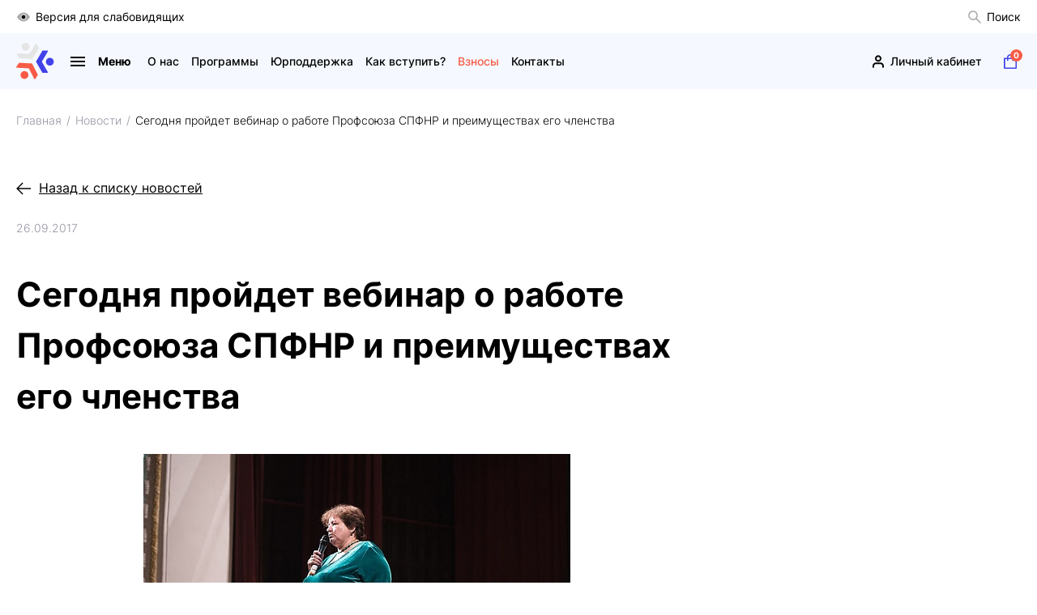

--- FILE ---
content_type: text/html; charset=UTF-8
request_url: https://pspfnr.com/news/today-will-be-hosting-a-webinar-on-the-work-of-the-trade-union-spfr-and-benefits-of-its-membership/
body_size: 30645
content:
<html>
<head>
    <meta charset="UTF-8">
    <meta http-equiv="X-UA-Compatible" content="IE=Edge">
    <meta name="viewport" content="width=device-width, initial-scale=1">
    <meta name="format-detection" content="telephone=no">

    <link rel="apple-touch-icon" sizes="180x180" href="/bitrix/templates/pspfnr_new/images/favicon/apple-touch-icon.png">
    <link rel="icon" type="image/png" sizes="32x32" href="/bitrix/templates/pspfnr_new/images/favicon/favicon-32x32.png">
    <link rel="icon" type="image/png" sizes="16x16" href="/bitrix/templates/pspfnr_new/images/favicon/favicon-16x16.png">
    <link rel="manifest" href="/bitrix/templates/pspfnr_new/images/favicon/site.webmanifest">
    <link rel="mask-icon" href="/bitrix/templates/pspfnr_new/images/favicon/safari-pinned-tab.svg" color="#000000">
    <link rel="shortcut icon" href="/bitrix/templates/pspfnr_new/images/favicon/favicon.ico">
    <meta name="msapplication-TileColor" content="#2b5797">
    <meta name="msapplication-config" content="/bitrix/templates/pspfnr_new/images/favicon/browserconfig.xml">
    <meta name="theme-color" content="#ffffff">

    <link rel="preload" href="/bitrix/templates/pspfnr_new/fonts/subset-Inter-Light.woff2" as="font" crossorigin="anonymous">
    <link rel="preload" href="/bitrix/templates/pspfnr_new/fonts/subset-Inter-Regular.woff2" as="font" crossorigin="anonymous">
    <link rel="preload" href="/bitrix/templates/pspfnr_new/fonts/subset-Inter-Medium.woff2" as="font" crossorigin="anonymous">
    <link rel="preload" href="/bitrix/templates/pspfnr_new/fonts/subset-Inter-SemiBold.woff2" as="font" crossorigin="anonymous">
    <link rel="preload" href="/bitrix/templates/pspfnr_new/fonts/subset-Inter-Bold.woff2" as="font" crossorigin="anonymous">

    <title>Сегодня пройдет вебинар о работе Профсоюза СПФНР и преимуществах его членства</title>
    <meta http-equiv="Content-Type" content="text/html; charset=UTF-8" />
<meta name="description" content="Во вторник, 26 сентября, в 18:00 по московскому времени руководитель Координационного Совета ПСПФНР Уральского ФО Анна Осинкина проведет открытый вебинар." />
<script type="text/javascript" data-skip-moving="true">(function(w, d, n) {var cl = "bx-core";var ht = d.documentElement;var htc = ht ? ht.className : undefined;if (htc === undefined || htc.indexOf(cl) !== -1){return;}var ua = n.userAgent;if (/(iPad;)|(iPhone;)/i.test(ua)){cl += " bx-ios";}else if (/Android/i.test(ua)){cl += " bx-android";}cl += (/(ipad|iphone|android|mobile|touch)/i.test(ua) ? " bx-touch" : " bx-no-touch");cl += w.devicePixelRatio && w.devicePixelRatio >= 2? " bx-retina": " bx-no-retina";var ieVersion = -1;if (/AppleWebKit/.test(ua)){cl += " bx-chrome";}else if ((ieVersion = getIeVersion()) > 0){cl += " bx-ie bx-ie" + ieVersion;if (ieVersion > 7 && ieVersion < 10 && !isDoctype()){cl += " bx-quirks";}}else if (/Opera/.test(ua)){cl += " bx-opera";}else if (/Gecko/.test(ua)){cl += " bx-firefox";}if (/Macintosh/i.test(ua)){cl += " bx-mac";}ht.className = htc ? htc + " " + cl : cl;function isDoctype(){if (d.compatMode){return d.compatMode == "CSS1Compat";}return d.documentElement && d.documentElement.clientHeight;}function getIeVersion(){if (/Opera/i.test(ua) || /Webkit/i.test(ua) || /Firefox/i.test(ua) || /Chrome/i.test(ua)){return -1;}var rv = -1;if (!!(w.MSStream) && !(w.ActiveXObject) && ("ActiveXObject" in w)){rv = 11;}else if (!!d.documentMode && d.documentMode >= 10){rv = 10;}else if (!!d.documentMode && d.documentMode >= 9){rv = 9;}else if (d.attachEvent && !/Opera/.test(ua)){rv = 8;}if (rv == -1 || rv == 8){var re;if (n.appName == "Microsoft Internet Explorer"){re = new RegExp("MSIE ([0-9]+[\.0-9]*)");if (re.exec(ua) != null){rv = parseFloat(RegExp.$1);}}else if (n.appName == "Netscape"){rv = 11;re = new RegExp("Trident/.*rv:([0-9]+[\.0-9]*)");if (re.exec(ua) != null){rv = parseFloat(RegExp.$1);}}}return rv;}})(window, document, navigator);</script>


<link href="/bitrix/cache/css/s2/pspfnr_new/kernel_main/kernel_main_v1.css?175923478128822" type="text/css"  rel="stylesheet" />
<link href="/bitrix/cache/css/s2/pspfnr_new/page_95a4f960cd414798dde158ab0a9e6bbe/page_95a4f960cd414798dde158ab0a9e6bbe_v1.css?1759229570357" type="text/css"  rel="stylesheet" />
<link href="/bitrix/cache/css/s2/pspfnr_new/template_b6d0f514e1c6be31953ea3edadfc4914/template_b6d0f514e1c6be31953ea3edadfc4914_v1.css?1759229494144161" type="text/css"  data-template-style="true" rel="stylesheet" />



<link rel="canonical" href="https://www.pspfnr.com//news/today-will-be-hosting-a-webinar-on-the-work-of-the-trade-union-spfr-and-benefits-of-its-membership/">
<style>img[src*="captcha.php"] {cursor: pointer;}</style>



				
    
    <style>
        #preloader {
            align-items: center;
            bottom: 0;
            background-color: #fff;
            display: flex;
            flex-direction: column;
            justify-content: center;
            left: 0;
            opacity: 1;
            position: fixed;
            padding: 20px;
            right: 0;
            top: 0;
            transition: opacity0.3s;
            z-index: 999999;
        }

        #preloader p {
            color: #000;
            font-family: sans-serif;
            font-size: 14px;
            margin-top: 25px;
        }

        #preloader svg {
            height: auto;
            max-width: 100%
        }

        .loaded #preloader {
            opacity: 0
        }
    </style>

    <noscript><img src="https://vk.com/rtrg?p=VK-RTRG-1105701-1yuWV" style="position:fixed; left:-999px;" alt=""/></noscript>
    <meta name="enot" content="7781654768115pRw0M86ffFMsYJeX_hFiCneYHxkepUKx" />
</head>
<body class="page">
    
    <div id="preloader">
    <svg width="383" height="111" viewBox="0 0 383 111" fill="none" xmlns="http://www.w3.org/2000/svg">
        <path d="M60.8256 58.1471l18.6651 32.6271c.1568.2747.3754.4347.6023.4347l15.4312.0943c.3465.0041.6641-.3568.7961-.9104.132-.5537.066-1.1852-.1774-1.6117l-18.067-31.5772 18.4506-31.3557c.2475-.4224.3259-1.0581.1939-1.6117-.132-.5536-.4414-.9145-.7879-.9186l-15.4312-.0943c-.2268 0-.4455.1558-.6105.4265L60.8297 56.0475c-.3341.5823-.3382 1.5173-.0041 2.0996z" fill="#4242EA" />
        <path d="M102.417 69.2935c6.622 0 11.991-5.3374 11.991-11.9214 0-6.5841-5.369-11.9214-11.991-11.9214-6.6226 0-11.9912 5.3373-11.9912 11.9214 0 6.584 5.3686 11.9214 11.9912 11.9214z" fill="#4242EA" />
        <path d="M48.7603 48.2065l20.4264-31.5649c.1733-.2666.2145-.5331.1073-.7341L62.2239 2.2678c-.1567-.30757-.6228-.41829-1.1797-.28296-.5568.13533-1.0848.49211-1.3571.90221L39.9207 33.439 3.42365 31.7248c-.49086-.0246-1.0931.201-1.52621.5741-.43311.3732-.61048.812-.45374 1.1196l7.07006 13.6397c.10312.201.34237.324.66411.3404l37.70973 1.7716c.6724.0246 1.5097-.4019 1.8727-.9637z" fill="#E5E5E5" />
        <path d="M28.7876 23.8469c6.6225 0 11.991-5.3374 11.991-11.9214 0-6.58401-5.3685-11.92141064-11.991-11.92141064S16.7965 5.34149 16.7965 11.9255c0 6.584 5.3686 11.9214 11.9911 11.9214z" fill="#E5E5E5" />
        <path d="M46.8587 62.5679L9.15314 60.6651c-.31762-.0164-.56924.082-.69298.2707L.0825086 73.8209c-.1897446.2912-.0536236.7464.3423654 1.1565.39599.4101.969346.693 1.460206.7217L38.378 77.5405l16.6645 32.3275c.2228.435.7219.841 1.2622 1.029.5404.189 1.0148.124 1.2004-.164l8.3776-12.8847c.1238-.1886.1114-.4593-.033-.7423L48.6283 63.7039c-.3052-.5946-1.0972-1.1032-1.7696-1.136z" fill="#F75B46" />
        <path d="M25.1494 109.77c6.6225 0 11.9911-5.338 11.9911-11.9217 0-6.584-5.3686-11.9215-11.9911-11.9215-6.6224 0-11.991 5.3375-11.991 11.9215 0 6.5837 5.3686 11.9217 11.991 11.9217z" fill="#F75B46" />
        <path d="M154.498 11.3309v11.823h-2.735v-9.5962h-5.371v9.5921h-2.734V11.3309h10.84zM165.342 11.8517c.776.3486 1.374.8448 1.79 1.4845.421.6439.627 1.4025.627 2.2801 0 .8653-.21 1.624-.627 2.272-.42.6479-1.014 1.1441-1.79 1.4845-.775.3445-1.691.5167-2.743.5167h-2.397v3.2603h-2.751V11.3309h5.148c1.056 0 1.968.1722 2.743.5208zm-1.011 5.2779c.429-.3527.648-.8571.648-1.5133 0-.6643-.214-1.1728-.648-1.5296-.429-.3568-1.06-.5331-1.885-.5331h-2.244v4.105h2.244c.829.0041 1.456-.1722 1.885-.529zM172.086 22.5593c-.99-.5291-1.765-1.259-2.326-2.1858-.561-.931-.842-1.9726-.842-3.1332 0-1.1605.281-2.2063.842-3.1331.561-.9309 1.336-1.6567 2.326-2.1858.99-.529 2.104-.7955 3.337-.7955 1.234 0 2.343.2665 3.329.7955.986.5291 1.761 1.259 2.327 2.1858.565.9268.849 1.9726.849 3.1331 0 1.1606-.284 2.2063-.849 3.1332-.566.9309-1.341 1.6567-2.327 2.1858-.986.529-2.095.7955-3.329.7955-1.229 0-2.343-.2624-3.337-.7955zm5.243-2.0177c.565-.3199 1.011-.7669 1.332-1.341.322-.5741.483-1.2262.483-1.9603 0-.7299-.161-1.3861-.483-1.9602-.321-.5741-.767-1.0211-1.332-1.341-.565-.3199-1.2-.4798-1.902-.4798-.701 0-1.336.1599-1.901.4798s-1.011.7669-1.332 1.341c-.322.5741-.483 1.2262-.483 1.9602 0 .7341.161 1.3862.483 1.9603.321.5741.767 1.0211 1.332 1.341.565.3199 1.2.4798 1.901.4798.702.0041 1.337-.1558 1.902-.4798zM196.534 20.8984c-1.068.894-2.607 1.3943-4.611 1.4968v1.2836h-2.533v-1.3c-2.017-.1107-3.56-.6151-4.628-1.5132-1.072-.894-1.605-2.112-1.605-3.6581 0-1.5542.537-2.7722 1.605-3.658 1.068-.8858 2.611-1.3861 4.628-1.5133v-1.2179h2.533v1.1974c2.004.1108 3.543.6193 4.611 1.5215 1.069.9022 1.605 2.1243 1.605 3.6662.004 1.5707-.532 2.801-1.605 3.695zm-7.144-.6521v-6.0612c-1.213.1108-2.108.4142-2.693.9022-.586.4881-.875 1.1975-.875 2.1202 0 1.7798 1.192 2.7928 3.568 3.0388zm5.218-.9186c.59-.5003.883-1.2139.883-2.1366 0-1.8003-1.188-2.805-3.568-3.006v6.0653c1.2-.1148 2.095-.4224 2.685-.9227zM202.532 22.5716c-.982-.525-1.749-1.2508-2.31-2.1776-.561-.931-.841-1.9808-.841-3.1496 0-1.1728.28-2.2227.841-3.1495.561-.9309 1.332-1.6568 2.31-2.1776.982-.5249 2.083-.7874 3.304-.7874 1.031 0 1.963.1805 2.797.5414.833.3608 1.53.8776 2.099 1.5542l-1.765 1.6199c-.805-.9227-1.803-1.3861-2.991-1.3861-.738 0-1.394.1599-1.971.4798-.578.3199-1.028.7669-1.349 1.341-.322.5741-.483 1.2262-.483 1.9602 0 .7341.161 1.3862.483 1.9603.321.5741.771 1.0211 1.349 1.341.577.3199 1.233.4798 1.971.4798 1.188 0 2.186-.4675 2.991-1.4025l1.765 1.6198c-.565.689-1.27 1.2098-2.108 1.5707-.837.3609-1.773.5413-2.804.5413-1.213.0041-2.306-.2583-3.288-.7791zM214.614 22.5593c-.99-.5291-1.766-1.259-2.327-2.1858-.561-.931-.841-1.9726-.841-3.1332 0-1.1605.28-2.2063.841-3.1331.561-.9309 1.337-1.6567 2.327-2.1858.99-.529 2.104-.7955 3.337-.7955s2.343.2665 3.329.7955c.985.5291 1.761 1.259 2.326 2.1858.565.9268.85 1.9726.85 3.1331 0 1.1606-.285 2.2063-.85 3.1332-.565.9309-1.341 1.6567-2.326 2.1858-.986.529-2.096.7955-3.329.7955s-2.347-.2624-3.337-.7955zm5.238-2.0177c.566-.3199 1.011-.7669 1.333-1.341.321-.5741.482-1.2262.482-1.9603 0-.7299-.161-1.3861-.482-1.9602-.322-.5741-.767-1.0211-1.333-1.341-.565-.3199-1.2-.4798-1.901-.4798-.701 0-1.337.1599-1.902.4798s-1.01.7669-1.332 1.341c-.322.5741-.483 1.2262-.483 1.9602 0 .7341.161 1.3862.483 1.9603.322.5741.767 1.0211 1.332 1.341.565.3199 1.201.4798 1.902.4798.701.0041 1.336-.1558 1.901-.4798zM240.3 11.9214c.956.5291 1.707 1.259 2.252 2.1858.544.9268.816 1.9726.816 3.1332 0 1.1605-.272 2.2063-.816 3.1331-.545.9309-1.296 1.6567-2.252 2.1858-.957.529-2.03.7955-3.218.7955-1.064 0-2.038-.2091-2.92-.6315-.883-.4224-1.613-1.0129-2.182-1.7716-.574-.7587-.937-1.6281-1.098-2.6082h-1.563v4.8145h-2.735V11.3309h2.735v4.6464h1.596c.182-.9474.557-1.788 1.131-2.5262.573-.7382 1.295-1.3082 2.165-1.7142.871-.406 1.828-.6069 2.871-.6069 1.188-.0041 2.261.2624 3.218.7914zm-1.436 8.6284c.532-.3158.953-.7587 1.258-1.3328.305-.5741.458-1.2344.458-1.9766 0-.7423-.153-1.4026-.458-1.9767-.305-.5741-.726-1.017-1.258-1.3328-.532-.3158-1.126-.4716-1.782-.4716-.656 0-1.25.1558-1.786.4716-.532.3158-.953.7587-1.258 1.3328-.305.5741-.458 1.2344-.458 1.9767 0 .7422.153 1.4025.458 1.9766.305.5741.726 1.0211 1.258 1.3328.532.3158 1.126.4716 1.786.4716.656.0041 1.25-.1558 1.782-.4716zM253.553 18.0933c.392.5003.586 1.0827.586 1.747 0 .7218-.24 1.3451-.714 1.8741-.474.5291-1.118.9351-1.926 1.218-.809.283-1.696.4224-2.661.4224-.817 0-1.629-.1025-2.438-.3035-.808-.2009-1.575-.5126-2.301-.9309l.849-1.9602c.52.3158 1.097.5536 1.724.7177.627.164 1.242.246 1.844.246.817 0 1.494-.1476 2.03-.4388.536-.2912.808-.7054.808-1.2344 0-.4388-.185-.7709-.553-.9965-.367-.2256-.87-.3363-1.501-.3363h-2.904v-2.0586h2.702c.553 0 .99-.1108 1.299-.3363.31-.2256.466-.5331.466-.9309 0-.4634-.222-.8202-.672-1.0827-.445-.2583-1.023-.3896-1.724-.3896-.52 0-1.06.0697-1.613.2092-.557.1394-1.081.3527-1.58.6315l-.833-2.1284c1.258-.6397 2.615-.9637 4.075-.9637.928 0 1.782.1354 2.566.406.78.2707 1.402.6644 1.869 1.1811.462.5167.697 1.1195.697 1.8085 0 .5618-.153 1.0621-.458 1.505-.305.4429-.726.7751-1.258 1.013.689.2419 1.229.611 1.621 1.1113zM263.457 22.5716c-.982-.525-1.749-1.2508-2.31-2.1776-.561-.931-.842-1.9808-.842-3.1496 0-1.1728.281-2.2227.842-3.1495.561-.9309 1.332-1.6568 2.31-2.1776.981-.5249 2.083-.7874 3.304-.7874 1.031 0 1.963.1805 2.796.5414.834.3608 1.531.8776 2.1 1.5542l-1.766 1.6199c-.804-.9227-1.802-1.3861-2.99-1.3861-.738 0-1.394.1599-1.972.4798-.577.3199-1.027.7669-1.349 1.341-.321.5741-.482 1.2262-.482 1.9602 0 .7341.161 1.3862.482 1.9603.322.5741.772 1.0211 1.349 1.341.578.3199 1.234.4798 1.972.4798 1.188 0 2.186-.4675 2.99-1.4025l1.766 1.6198c-.565.689-1.271 1.2098-2.108 1.5707-.837.3609-1.774.5413-2.805.5413-1.213.0041-2.31-.2583-3.287-.7791zM283.359 18.0359c.384.4839.578 1.0826.578 1.7921 0 1.0457-.4 1.8618-1.196 2.4483-.797.5864-1.939.8776-3.424.8776h-5.862v-11.823h5.54c1.382 0 2.459.2665 3.23.7956.771.529 1.155 1.2835 1.155 2.2637 0 .5864-.149 1.099-.442 1.546-.292.4429-.709.7956-1.241 1.054.722.2132 1.274.5618 1.662 1.0457zm-7.169-1.8085h2.566c.602 0 1.052-.1189 1.357-.365.305-.242.458-.5987.458-1.0744 0-.4634-.157-.8161-.466-1.0622-.314-.246-.763-.3732-1.349-.3732h-2.566v2.8748zm4.958 3.3792c0-.9802-.647-1.4682-1.938-1.4682h-3.024v2.9896h3.024c1.295-.0041 1.938-.5085 1.938-1.5214zM288.445 22.5593c-.99-.5291-1.765-1.259-2.326-2.1858-.561-.931-.842-1.9726-.842-3.1332 0-1.1605.281-2.2063.842-3.1331.561-.9309 1.336-1.6567 2.326-2.1858.99-.529 2.104-.7955 3.337-.7955 1.234 0 2.343.2665 3.329.7955.986.5291 1.761 1.259 2.326 2.1858.566.9268.85 1.9726.85 3.1331 0 1.1606-.284 2.2063-.85 3.1332-.565.9309-1.34 1.6567-2.326 2.1858-.986.529-2.095.7955-3.329.7955-1.233 0-2.347-.2624-3.337-.7955zm5.243-2.0177c.565-.3199 1.011-.7669 1.332-1.341.322-.5741.483-1.2262.483-1.9603 0-.7299-.161-1.3861-.483-1.9602-.321-.5741-.767-1.0211-1.332-1.341-.565-.3199-1.2-.4798-1.902-.4798-.701 0-1.336.1599-1.901.4798s-1.011.7669-1.333 1.341c-.321.5741-.482 1.2262-.482 1.9602 0 .7341.161 1.3862.482 1.9603.322.5741.768 1.0211 1.333 1.341.565.3199 1.2.4798 1.901.4798.702.0041 1.337-.1558 1.902-.4798zM300.416 11.3309h9.598v2.1776h-6.864v2.4318h3.296c1.44 0 2.533.2994 3.288.894.755.5988 1.13 1.46 1.13 2.5836 0 1.1811-.421 2.0997-1.258 2.7517-.837.6521-2.021.9802-3.552.9802h-5.638V11.3309zm5.486 9.793c.701 0 1.241-.1394 1.613-.4142.375-.2748.561-.6766.561-1.2057 0-1.0375-.726-1.5542-2.174-1.5542h-2.752v3.1741h2.752zM315.29 22.5593c-.99-.5291-1.765-1.259-2.326-2.1858-.561-.931-.842-1.9726-.842-3.1332 0-1.1605.281-2.2063.842-3.1331.561-.9309 1.336-1.6567 2.326-2.1858.99-.529 2.104-.7955 3.337-.7955s2.343.2665 3.329.7955c.986.5291 1.761 1.259 2.326 2.1858.565.9268.85 1.9726.85 3.1331 0 1.1606-.285 2.2063-.85 3.1332-.565.9309-1.34 1.6567-2.326 2.1858-.986.529-2.096.7955-3.329.7955s-2.347-.2624-3.337-.7955zm5.239-2.0177c.565-.3199 1.01-.7669 1.332-1.341.322-.5741.483-1.2262.483-1.9603 0-.7299-.161-1.3861-.483-1.9602-.322-.5741-.767-1.0211-1.332-1.341-.566-.3199-1.201-.4798-1.902-.4798-.701 0-1.336.1599-1.902.4798-.565.3199-1.01.7669-1.332 1.341-.322.5741-.483 1.2262-.483 1.9602 0 .7341.161 1.3862.483 1.9603.322.5741.767 1.0211 1.332 1.341.566.3199 1.201.4798 1.902.4798.701.0041 1.336-.1558 1.902-.4798zM339.185 20.923v4.6791h-2.549v-2.4482h-8.394v2.4482h-2.549l.016-4.6791h.475c.713-.0205 1.217-.5414 1.514-1.5543.297-1.0129.474-2.4606.544-4.3388l.136-3.699h9.141v9.5921h1.666zm-8.868-2.1038c-.182.9514-.458 1.6527-.833 2.1038h5.317v-7.3653h-4.076l-.049 1.7224c-.062 1.4107-.178 2.5877-.359 3.5391zM351.944 11.3309v11.823h-2.752v-4.8473h-5.403v4.8473h-2.751v-11.823h2.751v4.6627h5.403v-4.6627h2.752zM364.013 16.1782c.776.6397 1.163 1.5952 1.163 2.8542 0 1.341-.429 2.3622-1.282 3.0675-.854.7054-2.059 1.054-3.61 1.054h-5.37v-11.823h2.734v3.8836h3.024c1.452 0 2.566.3198 3.341.9637zm-2.207 4.4249c.4-.3486.603-.8571.603-1.5215 0-1.2261-.759-1.8413-2.277-1.8413h-2.479v3.8836h2.479c.713 0 1.27-.1722 1.674-.5208zm4.884-9.2722h2.735v11.823h-2.735v-11.823zM374.519 11.3309l2.463 3.5801 2.462-3.5801h3.23l-3.96 5.6593 4.282 6.1637h-3.246l-2.768-3.9205-2.735 3.9205h-3.176l4.248-6.0489-3.976-5.7782h3.176v.0041zM154.498 31.5977v11.823h-2.735v-9.5921h-5.371v9.5921h-2.734v-11.823h10.84zM165.342 32.1226c.776.3486 1.374.8448 1.79 1.4846.421.6438.627 1.4025.627 2.2801 0 .8653-.21 1.624-.627 2.2719-.42.648-1.014 1.1442-1.79 1.4846-.775.3444-1.691.5167-2.743.5167h-2.397v3.2602h-2.751v-11.823h5.148c1.056 0 1.968.1764 2.743.5249zm-1.011 5.2779c.429-.3526.648-.8571.648-1.5132 0-.6644-.214-1.1729-.648-1.5297-.429-.3567-1.06-.5331-1.885-.5331h-2.244v4.1051h2.244c.829 0 1.456-.1764 1.885-.5291zM178.789 41.2267v2.194h-9.207v-11.823h8.989v2.194h-6.254v2.5672h5.523v2.1284h-5.523v2.7353h6.472v.0041zM193.284 41.1898v4.6792h-2.549v-2.4483h-8.394v2.4483h-2.549l.016-4.6792h.474c.714-.0205 1.217-.5413 1.514-1.5542.297-1.013.475-2.4606.545-4.3388l.136-3.6991h9.141v9.5921h1.666zm-8.868-2.0997c-.182.9514-.458 1.6527-.834 2.1038h5.317v-7.3653h-4.075l-.05 1.7224c-.061 1.4066-.181 2.5877-.358 3.5391zM205.972 31.5977v11.823h-2.735v-9.5921h-5.366v9.5921h-2.735v-11.823h10.836zM216.821 32.1226c.775.3486 1.373.8448 1.79 1.4846.421.6438.627 1.4025.627 2.2801 0 .8653-.211 1.624-.627 2.2719-.421.648-1.015 1.1442-1.79 1.4846-.776.3444-1.692.5167-2.743.5167h-2.397v3.2602h-2.751v-11.823h5.148c1.051 0 1.967.1764 2.743.5249zm-1.011 5.2779c.429-.3526.648-.8571.648-1.5132 0-.6644-.215-1.1729-.648-1.5297-.429-.3567-1.06-.5331-1.885-.5331h-2.244v4.1051h2.244c.825 0 1.452-.1764 1.885-.5291zM221.061 31.5977h2.735v7.7016l5.676-7.7016h2.582v11.823h-2.718v-7.6851l-5.676 7.6851h-2.599v-11.823zM245.913 31.5977v11.823h-2.751v-4.8473h-5.403v4.8473h-2.752v-11.823h2.752v4.6628h5.403v-4.6628h2.751zM248.888 31.5977h2.734v7.7016l5.676-7.7016h2.582v11.823h-2.718v-7.6851l-5.676 7.6851h-2.598v-11.823zM273.657 43.4207l-.016-7.0782-3.498 5.8274h-1.225l-3.498-5.6921v6.9429h-2.582v-11.823h2.277l4.451 7.3489 4.384-7.3489h2.277l.017 11.823h-2.587zM287.249 40.8863h-5.523l-1.052 2.5344h-2.821l5.3-11.823h2.718l5.317 11.823h-2.887l-1.052-2.5344zm-.866-2.075l-1.885-4.5275-1.885 4.5275h3.77zM301.265 33.8286h-3.807v9.5921h-2.718v-9.5921h-3.787v-2.2309h10.312v2.2309zM312.205 41.2267v2.194h-9.207v-11.823h8.988v2.194h-6.253v2.5672h5.523v2.1284h-5.523v2.7353h6.472v.0041zM325.033 31.5977v11.823h-2.718v-9.5921h-4.076l-.086 2.4647c-.058 1.6773-.194 3.0388-.409 4.0804-.214 1.0417-.573 1.8413-1.08 2.3991-.504.5577-1.209.8366-2.117.8366-.375 0-.825-.0616-1.357-.1846l.169-2.3129c.149.0451.31.0656.491.0656.656 0 1.114-.3855 1.378-1.1565.26-.7709.425-1.9807.491-3.6211l.169-4.7981h9.145v-.0041zM337.214 41.2267v2.194h-9.207v-11.823h8.988v2.194h-6.253v2.5672h5.523v2.1284h-5.523v2.7353h6.472v.0041zM339.437 31.5977h2.735v7.7016l5.676-7.7016h2.582v11.823h-2.718v-7.6851l-5.676 7.6851h-2.599v-11.823zm2.195-3.3464h1.885c.02.8202.49 1.2344 1.41 1.2344.454 0 .801-.1025 1.036-.3116.239-.2092.363-.5168.375-.9187h1.885c-.012.8448-.289 1.4846-.833 1.9275-.545.4388-1.365.6602-2.463.6602-2.178-.0041-3.275-.8653-3.295-2.5918zM155.236 61.4525c-1.118.894-2.677 1.3697-4.682 1.4271v1.218h-1.171v-1.218c-2.005-.0656-3.564-.5454-4.682-1.4353-1.118-.8899-1.675-2.1161-1.675-3.6826 0-1.5666.557-2.7928 1.675-3.6827 1.114-.8899 2.677-1.3697 4.682-1.4353v-1.1811h1.171v1.1811c1.993.0656 3.552.5495 4.674 1.4435 1.122.894 1.683 2.1202 1.683 3.6745-.004 1.5665-.561 2.7927-1.675 3.6908zm-9.652-.7423c.899.7054 2.165 1.095 3.799 1.1729v-8.2265c-1.654.0656-2.925.4552-3.816 1.1565-.891.7053-1.332 1.6855-1.332 2.9486 0 1.2589.45 2.2432 1.349 2.9485zm8.778.0082c.895-.7094 1.34-1.6937 1.34-2.9567 0-1.259-.449-2.2474-1.349-2.9568-.899-.7095-2.165-1.0909-3.799-1.1483v8.2265c1.642-.0697 2.912-.4552 3.808-1.1647zM167.78 52.9472c.862.7217 1.291 1.7101 1.291 2.9732 0 1.263-.429 2.2473-1.291 2.9649-.862.7136-2.05 1.0745-3.568 1.0745h-3.193v3.7318h-1.258v-11.823h4.451c1.518-.0041 2.71.3568 3.568 1.0786zm-.899 5.1425c.622-.5126.936-1.2343.936-2.1693 0-.9556-.314-1.6937-.936-2.2064-.623-.5126-1.522-.7668-2.702-.7668h-3.16v5.9135h3.16c1.18 0 2.079-.2583 2.702-.771zM171.653 51.8645h1.242v9.7972l7.61-9.7972h1.139v11.823h-1.242v-9.7807l-7.61 9.7807h-1.139v-11.823zM194.794 51.8645v11.823h-1.242V52.9472h-5.742l-.136 3.9533c-.058 1.6321-.19 2.9485-.4 3.9451-.21.9965-.528 1.7388-.961 2.2309-.429.488-1.002.734-1.716.734-.305 0-.623-.041-.953-.1189l.103-1.1154c.194.0451.38.0656.561.0656.499 0 .904-.1969 1.213-.5906.309-.3937.549-1.0047.705-1.8331.157-.8284.264-1.9233.322-3.2848l.169-5.0688h8.077zM206.414 60.5298h-6.625l-1.427 3.1577h-1.308l5.437-11.823h1.241l5.437 11.823h-1.324l-1.431-3.1577zm-.458-1.0129l-2.855-6.3524-2.854 6.3524h5.709zM221.383 51.8645v11.823h-1.242v-5.4542H212.7v5.4542h-1.258v-11.823h1.258v5.2697h7.441v-5.2697h1.242zM227.405 63.015c-.944-.5168-1.687-1.2344-2.223-2.153-.536-.9186-.809-1.9439-.809-3.0839 0-1.136.268-2.1653.809-3.0839.536-.9186 1.283-1.6363 2.235-2.153.953-.5167 2.018-.7792 3.193-.7792.883 0 1.7.1476 2.446.4388.747.2912 1.382.7218 1.902 1.2836l-.8.7956c-.929-.935-2.1-1.4026-3.519-1.4026-.94 0-1.794.2133-2.566.6398-.771.4265-1.373 1.0129-1.81 1.7552-.438.7423-.656 1.5748-.656 2.5016 0 .9227.218 1.7552.656 2.5015.437.7423 1.039 1.3287 1.81 1.7552.772.4265 1.626.6398 2.566.6398 1.427 0 2.599-.4716 3.519-1.4189l.8.7955c-.52.5619-1.159.9925-1.91 1.2918-.755.2994-1.572.447-2.454.447-1.18.0041-2.244-.2542-3.189-.7709zM245.967 62.609v1.0826h-8.411v-11.823h8.155v1.0827h-6.896v4.2075h6.15v1.0622h-6.15v4.3921h7.152v-.0041zM256.77 52.9472c.862.7217 1.291 1.7101 1.291 2.9732 0 1.263-.429 2.2473-1.291 2.9649-.862.7136-2.05 1.0745-3.568 1.0745h-3.192v3.7318h-1.259v-11.823h4.451c1.518-.0041 2.706.3568 3.568 1.0786zm-.899 5.1425c.623-.5126.936-1.2343.936-2.1693 0-.9556-.313-1.6937-.936-2.2064-.623-.5126-1.522-.7668-2.702-.7668h-3.159v5.9135h3.159c1.176 0 2.079-.2583 2.702-.771zM262.825 63.0068c-.956-.525-1.703-1.2426-2.243-2.153-.541-.9104-.809-1.9357-.809-3.0757 0-1.136.268-2.1612.809-3.0757.54-.9145 1.287-1.6281 2.243-2.153.957-.5249 2.026-.7874 3.201-.7874 1.176 0 2.24.2583 3.185.7792.944.5167 1.691 1.2343 2.236 2.153.544.9186.816 1.9438.816 3.0839 0 1.1359-.272 2.1653-.816 3.0839-.545.9186-1.287 1.6362-2.236 2.153-.945.5167-2.009.775-3.185.775-1.175 0-2.244-.2624-3.201-.7832zm5.751-.9638c.759-.4224 1.353-1.0088 1.782-1.7552.429-.7504.647-1.5829.647-2.5097 0-.9227-.214-1.7593-.647-2.5098-.429-.7505-1.028-1.3328-1.782-1.7552-.759-.4224-1.609-.6316-2.55-.6316-.94 0-1.794.2092-2.557.6316-.763.4224-1.365 1.0088-1.803 1.7552-.437.7505-.655 1.5871-.655 2.5098 0 .9227.218 1.7593.655 2.5097.438.7505 1.036 1.3328 1.803 1.7552.767.4224 1.617.6316 2.557.6316.945 0 1.791-.2092 2.55-.6316zM284.209 58.5819c.429.488.648 1.1277.648 1.9151 0 1.0252-.368 1.8126-1.098 2.3662-.73.5536-1.802.8284-3.217.8284h-5.268v-11.823h4.946c1.267 0 2.261.2584 2.974.7792.714.5167 1.069 1.2672 1.069 2.2473 0 .6644-.17 1.2262-.512 1.6814-.338.4552-.817.7956-1.427 1.0211.825.1641 1.452.4921 1.885.9843zm-7.697-1.3616h3.634c.916 0 1.621-.1845 2.116-.5577.495-.3732.738-.9104.738-1.6199 0-.7094-.247-1.2507-.738-1.6198-.491-.3732-1.196-.5578-2.116-.5578h-3.634v4.3552zm7.099 3.1906c0-1.4846-1.027-2.2309-3.077-2.2309h-4.026v4.511h4.026c2.054 0 3.077-.7587 3.077-2.2801zM154.122 72.1354v11.823h-1.241v-5.4542h-7.442v5.4542h-1.258v-11.823h1.258v5.2697h7.442v-5.2697h1.241zM165.742 80.8007h-6.624l-1.428 3.1577h-1.307l5.436-11.823h1.242l5.437 11.823h-1.324l-1.432-3.1577zm-.458-1.013l-2.854-6.3523-2.855 6.3523h5.709zM181.73 82.8758v3.7318h-1.171v-2.6533h-10.383l-.016 2.6533h-1.172l.017-3.7318h.594c.78-.0451 1.324-.6603 1.629-1.8495.306-1.1893.491-2.8748.561-5.0606l.136-3.8344h8.019v10.7445h1.786zm-9.235-2.3375c-.223 1.1646-.59 1.9438-1.114 2.3375h7.322V73.214h-5.693l-.103 2.8706c-.054 1.8045-.19 3.289-.412 4.4537zM186.309 83.2736c-.957-.5249-1.704-1.2426-2.244-2.153-.54-.9104-.809-1.9356-.809-3.0757s.269-2.1612.809-3.0757c.54-.9145 1.287-1.6281 2.244-2.153.957-.5249 2.025-.7874 3.201-.7874 1.175 0 2.24.2584 3.184.7751.945.5167 1.691 1.2344 2.236 2.153.544.9186.817 1.9438.817 3.0839s-.273 2.1653-.817 3.0839c-.545.9186-1.287 1.6363-2.236 2.153-.944.5167-2.009.7751-3.184.7751-1.176.0082-2.244-.2543-3.201-.7792zm5.75-.9637c.759-.4224 1.353-1.0089 1.782-1.7552.429-.7505.647-1.583.647-2.5098 0-.9227-.214-1.7593-.647-2.5098-.429-.7504-1.027-1.3328-1.782-1.7552-.759-.4224-1.609-.6315-2.549-.6315-.941 0-1.795.2091-2.558.6315-.763.4224-1.365 1.0089-1.802 1.7552-.437.7505-.656 1.5871-.656 2.5098 0 .9227.219 1.7593.656 2.5098.437.7504 1.035 1.3328 1.802 1.7552.763.4224 1.617.6315 2.558.6315.94.0041 1.79-.2091 2.549-.6315zM211.104 72.1354v11.823h-1.205v-9.4568l-4.673 7.9559h-.594l-4.674-7.9066v9.4075h-1.204v-11.823h1.035l5.164 8.7678 5.115-8.7678h1.036zM225.05 72.1354v11.823h-1.242v-5.4542h-7.441v5.4542h-1.258v-11.823h1.258v5.2697h7.441v-5.2697h1.242zM237.259 77.3026c.743.6315 1.114 1.5542 1.114 2.7681 0 1.2713-.392 2.2391-1.18 2.8953-.787.6602-1.922.9883-3.407.9883h-4.723V72.1354h1.242v4.224h3.737c1.403-.0041 2.475.3116 3.217.9432zm-1.002 4.9334c.573-.4839.858-1.1975.858-2.1448 0-1.8126-1.122-2.7189-3.366-2.7189h-3.448v5.5896h3.448c1.097 0 1.935-.242 2.508-.7259zm4.17-10.1006h1.242v11.823h-1.242v-11.823zM245.794 72.1354l3.382 4.6792 3.366-4.6792h1.477l-4.059 5.6757 4.385 6.1473h-1.477l-3.688-5.0852-3.687 5.0852h-1.444l4.364-6.0981-4.059-5.7249h1.44zM152.204 93.4849c.862.7218 1.291 1.7101 1.291 2.9732 0 1.259-.429 2.2473-1.291 2.965-.862.7139-2.05 1.0739-3.568 1.0739h-3.192v3.732h-1.259V92.4063h4.451c1.518-.0041 2.706.3568 3.568 1.0786zm-.903 5.1426c.623-.5126.936-1.2344.936-2.1694 0-.9555-.313-1.6937-.936-2.2063-.623-.5126-1.522-.771-2.702-.771h-3.16v5.9135h3.16c1.18 0 2.079-.2542 2.702-.7668zM163.094 101.068h-6.625l-1.427 3.157h-1.307l5.436-11.8227h1.242l5.436 11.8227h-1.324l-1.431-3.157zm-.462-1.013l-2.854-6.3528-2.855 6.3528h5.709zM168.122 92.4023h8.7v1.0621h-7.458v3.8672h3.89c1.402 0 2.47.287 3.2.8612.731.5741 1.098 1.4066 1.098 2.5012 0 1.136-.392 2.01-1.18 2.617-.788.607-1.918.91-3.391.91h-4.859V92.4023zm4.843 10.8267c1.097 0 1.926-.209 2.487-.624.561-.414.842-1.037.842-1.857 0-.8123-.277-1.4152-.825-1.8171-.549-.3978-1.386-.5987-2.508-.5987h-3.601v4.8968h3.605zM182.485 103.545c-.957-.525-1.703-1.243-2.244-2.153-.536-.911-.808-1.9361-.808-3.0762 0-1.1359.268-2.1612.808-3.0757.536-.9104 1.287-1.6281 2.244-2.153.957-.5249 2.025-.7874 3.201-.7874 1.176 0 2.24.2584 3.184.7751.945.5167 1.692 1.2344 2.236 2.153.545.9186.817 1.9438.817 3.0839 0 1.136-.272 2.1653-.817 3.0843-.544.918-1.287 1.636-2.236 2.153-.948.516-2.008.775-3.184.775-1.176.004-2.244-.259-3.201-.779zm5.75-.964c.759-.423 1.353-1.009 1.782-1.755.429-.751.648-1.5875.648-2.5102 0-.9227-.215-1.7593-.648-2.5098-.429-.7504-1.027-1.3328-1.782-1.7552-.759-.4224-1.609-.6315-2.549-.6315s-1.794.2091-2.557.6315c-.764.4224-1.366 1.0089-1.803 1.7552-.437.7505-.656 1.5871-.656 2.5098 0 .9227.219 1.7592.656 2.5102.437.75 1.035 1.332 1.803 1.755.767.422 1.617.631 2.557.631s1.79-.209 2.549-.631zM202.54 93.4849h-4.178v10.7441h-1.242V93.4849h-4.178v-1.0826h9.598v1.0826zM214.688 92.4023v11.8227h-1.242v-5.454h-7.441v5.454h-1.258V92.4023h1.258v5.2696h7.441v-5.2696h1.242zM218.697 92.4023h1.242v9.7967l7.61-9.7967h1.139v11.8227h-1.242v-9.7805l-7.61 9.7805h-1.139V92.4023zM236.637 98.8038h-2.719v5.4212h-1.221V92.4023h1.221v5.3025h2.719l4.025-5.3025h1.358l-4.418 5.7413 4.673 6.0814h-1.443l-4.195-5.4212zM246.211 103.545c-.957-.525-1.704-1.243-2.244-2.153-.537-.911-.809-1.9361-.809-3.0762 0-1.1359.268-2.1612.809-3.0757.536-.9104 1.287-1.6281 2.244-2.153.956-.5249 2.025-.7874 3.2-.7874 1.176 0 2.24.2584 3.185.7751.944.5167 1.691 1.2344 2.235 2.153.545.9186.817 1.9438.817 3.0839 0 1.136-.272 2.1653-.817 3.0843-.544.918-1.286 1.636-2.235 2.153-.949.516-2.009.775-3.185.775-1.175.004-2.244-.259-3.2-.779zm5.75-.964c.759-.423 1.353-1.009 1.782-1.755.429-.751.647-1.5875.647-2.5102 0-.9227-.214-1.7593-.647-2.5098-.429-.7504-1.028-1.3328-1.782-1.7552-.759-.4224-1.609-.6315-2.55-.6315-.94 0-1.794.2091-2.557.6315-.763.4224-1.365 1.0089-1.803 1.7552-.437.7505-.655 1.5871-.655 2.5098 0 .9227.218 1.7592.655 2.5102.438.75 1.036 1.332 1.803 1.755.767.422 1.617.631 2.557.631.941 0 1.791-.209 2.55-.631zM267.594 99.1155c.429.488.648 1.1275.648 1.9155 0 1.025-.368 1.812-1.098 2.366-.73.553-1.802.828-3.217.828h-5.268V92.4023h4.946c1.266 0 2.261.2583 2.974.7791.714.5167 1.069 1.2672 1.069 2.2473 0 .6644-.17 1.2262-.512 1.6814-.338.4552-.817.7956-1.427 1.0211.825.1682 1.452.4963 1.885.9843zm-7.697-1.3574h3.634c.916 0 1.621-.1846 2.116-.5578.495-.3731.738-.9104.738-1.6198 0-.7095-.247-1.2508-.738-1.6199-.491-.3732-1.196-.5577-2.116-.5577h-3.634v4.3552zm7.099 3.1909c0-1.4849-1.027-2.2313-3.077-2.2313h-4.026v4.5113h4.026c2.054 0 3.077-.759 3.077-2.28z" fill="#000" /></svg>
    <p>Загрузка...</p>
</div>
<svg aria-hidden="true" style="width: 0px; height: 0px; overflow: hidden; position: absolute;" xmlns="http://www.w3.org/2000/svg">
    <symbol id="eye" viewBox="0 0 18 18">
        <g>
            <path fill="#0D0F0F" d="M11.5,9c0,0.7-0.3,1.3-0.7,1.8c-0.5,0.5-1.1,0.7-1.8,0.7s-1.3-0.3-1.8-0.7C6.8,10.3,6.5,9.7,6.5,9s0.3-1.3,0.7-1.8C7.7,6.8,8.3,6.5,9,6.5s1.3,0.3,1.8,0.7C11.2,7.7,11.5,8.3,11.5,9z" />
            <path d="M1,9c0,0,3-5.5,8-5.5S17,9,17,9s-3,5.5-8,5.5S1,9,1,9z M9,12.5c0.9,0,1.8-0.4,2.5-1c0.7-0.7,1-1.5,1-2.5s-0.4-1.8-1-2.5c-0.7-0.7-1.5-1-2.5-1s-1.8,0.4-2.5,1c-0.7,0.7-1,1.5-1,2.5s0.4,1.8,1,2.5C7.2,12.1,8.1,12.5,9,12.5z" />
        </g>
    </symbol>
    <symbol id="search" viewBox="0 0 18 18">
        <path d="M16.8,15.7l-5.1-5.1c0.8-1,1.2-2.3,1.2-3.6c0-1.6-0.6-3-1.7-4.1C10.1,1.8,8.6,1.2,7,1.2c-1.6,0-3,0.6-4.1,1.7C1.8,4,1.2,5.5,1.2,7c0,1.6,0.6,3,1.7,4.1C4,12.3,5.5,12.9,7,12.9c1.3,0,2.6-0.4,3.6-1.2l5.1,5.1c0,0,0,0,0.1,0c0,0,0,0,0.1,0c0,0,0,0,0.1,0c0,0,0,0,0.1,0l0.9-0.8c0,0,0,0,0-0.1c0,0,0,0,0-0.1C16.8,15.8,16.8,15.8,16.8,15.7C16.8,15.7,16.8,15.7,16.8,15.7z M10.1,10.1C9.3,11,8.2,11.4,7,11.4c-1.2,0-2.3-0.5-3.1-1.3C3.1,9.3,2.7,8.2,2.7,7C2.7,5.9,3.1,4.8,4,4C4.8,3.1,5.9,2.7,7,2.7c1.2,0,2.3,0.5,3.1,1.3C11,4.8,11.4,5.9,11.4,7C11.4,8.2,11,9.3,10.1,10.1z" />
    </symbol>
    <symbol id="arrow_right" viewBox="0 0 18 18">
        <path d="M10.5,1.5l-1.1,1l5.7,5.7H0v1.5h15.1l-5.7,5.7l1.1,1.1L18,9L10.5,1.5z" />
    </symbol>
    <symbol id="arrow_left" viewBox="0 0 18 18">
        <path d="M7.5,16.5l1.1-1L2.9,9.8H18V8.3H2.9l5.7-5.7L7.5,1.5L0,9L7.5,16.5z" />
    </symbol>
    <symbol id="personal" viewBox="0 0 18 18">
        <g>
            <path d="M15,16.8c-0.6,0-1-0.4-1-1v-1.5c0-0.5-0.2-1-0.6-1.4s-0.9-0.6-1.4-0.6H6c-0.5,0-1,0.2-1.4,0.6C4.2,13.2,4,13.7,4,14.3v1.5c0,0.6-0.4,1-1,1s-1-0.4-1-1v-1.5c0-1.1,0.4-2.1,1.2-2.8c0.8-0.8,1.8-1.2,2.8-1.2h6c1.1,0,2.1,0.4,2.8,1.2s1.2,1.8,1.2,2.8v1.5C16,16.3,15.6,16.8,15,16.8z" />
            <path d="M9,9.3c-2.2,0-4-1.8-4-4s1.8-4,4-4c2.2,0,4,1.8,4,4S11.2,9.3,9,9.3z M9,3.3c-1.1,0-2,0.9-2,2s0.9,2,2,2c1.1,0,2-0.9,2-2S10.1,3.3,9,3.3z" />
        </g>
    </symbol>
    <symbol id="close" viewBox="0 0 18 18">
        <polygon points="17.5,16.1 10.4,9 17.5,1.9 16.1,0.5 9,7.6 1.9,0.5 0.5,1.9 7.6,9 0.5,16.1 1.9,17.5 9,10.4 16.1,17.5" />
    </symbol>
    <symbol id="cart" viewBox="0 0 18 18">
        <path d="M16.2,4.5h-3.1V4.1C13.1,1.9,11.3,0,9,0C6.7,0,4.9,1.9,4.9,4.1v0.4H1.8c-0.4,0-0.7,0.3-0.7,0.7v12.1c0,0.4,0.3,0.7,0.7,0.7h14.4c0.4,0,0.7-0.3,0.7-0.7V5.2C16.9,4.8,16.6,4.5,16.2,4.5z M6.5,4.1c0-1.4,1.1-2.5,2.5-2.5s2.5,1.1,2.5,2.5v0.4h-5V4.1z M15.3,16.4H2.7V6.1h2.2v2c0,0.1,0.1,0.2,0.2,0.2h1.3c0.1,0,0.2-0.1,0.2-0.2v-2h5v2c0,0.1,0.1,0.2,0.2,0.2H13c0.1,0,0.2-0.1,0.2-0.2v-2h2.2V16.4z" />
    </symbol>
    <symbol id="burger" viewBox="0 0 18 18">
        <path d="M18,15H0v-2h18V15z M18,10H0V8h18V10z M18,5H0V3h18V5z" />
    </symbol>
    <symbol id="inst" viewBox="0 0 26 26">
        <g>
            <path d="M25.7,7.8c0-1.1-0.2-2.1-0.6-3.1c-0.3-0.8-0.8-1.6-1.5-2.3c-0.6-0.6-1.4-1.1-2.3-1.5c-1-0.4-2-0.6-3.1-0.6c-1.4-0.1-1.8-0.1-5.3-0.1c-3.5,0-3.9,0-5.3,0.1c-1.1,0-2.1,0.2-3.1,0.6C3.8,1.2,3,1.7,2.4,2.4S1.3,3.8,0.9,4.6c-0.4,1-0.6,2-0.6,3.1C0.3,9.1,0.3,9.5,0.3,13c0,3.5,0,3.9,0.1,5.3c0,1.1,0.2,2.1,0.6,3.1c0.3,0.8,0.8,1.6,1.5,2.3c0.6,0.6,1.4,1.1,2.3,1.5c1,0.4,2,0.6,3.1,0.6c1.4,0.1,1.8,0.1,5.3,0.1c3.5,0,3.9,0,5.3-0.1c1.1,0,2.1-0.2,3.1-0.6c0.8-0.3,1.6-0.8,2.3-1.5c0.6-0.6,1.1-1.4,1.5-2.3c0.4-1,0.6-2,0.6-3.1c0.1-1.4,0.1-1.8,0.1-5.3C25.7,9.6,25.7,9.1,25.7,7.8z M13,19.5c-3.6,0-6.5-2.9-6.5-6.5c0-3.6,2.9-6.5,6.5-6.5c1.7,0,3.4,0.7,4.6,1.9c1.2,1.2,1.9,2.9,1.9,4.6c0,1.7-0.7,3.4-1.9,4.6C16.4,18.8,14.7,19.5,13,19.5z M19.8,7.7c-0.2,0-0.4,0-0.6-0.1c-0.2-0.1-0.4-0.2-0.5-0.3c-0.1-0.1-0.3-0.3-0.3-0.5c-0.1-0.2-0.1-0.4-0.1-0.6c0-0.2,0-0.4,0.1-0.6c0.1-0.2,0.2-0.4,0.3-0.5C18.9,5,19,4.8,19.2,4.8c0.2-0.1,0.4-0.1,0.6-0.1c0.2,0,0.4,0,0.6,0.1c0.2,0.1,0.4,0.2,0.5,0.3c0.1,0.1,0.3,0.3,0.3,0.5c0.1,0.2,0.1,0.4,0.1,0.6C21.3,7,20.6,7.7,19.8,7.7z" />
            <path d="M13,17.3c2.3,0,4.3-1.9,4.3-4.3c0-2.3-1.9-4.3-4.3-4.3c-2.3,0-4.3,1.9-4.3,4.3C8.7,15.3,10.7,17.3,13,17.3z" />
        </g>
    </symbol>
    <symbol id="ok" viewBox="0 0 26 26">
        <path d="M10.7,8.5c0-1.3,1-2.3,2.3-2.3s2.3,1,2.3,2.3c0,1.3-1,2.3-2.3,2.3S10.7,9.8,10.7,8.5L10.7,8.5z M25.8,3v20c0,1.5-1.2,2.7-2.7,2.7H3c-1.5,0-2.7-1.2-2.7-2.7V3c0-1.5,1.2-2.7,2.7-2.7h20C24.5,0.3,25.8,1.5,25.8,3z M8.4,8.5c0,2.5,2.1,4.6,4.6,4.6s4.6-2.1,4.6-4.6c0-2.6-2.1-4.6-4.6-4.6S8.4,6,8.4,8.5z M18.3,13.7c-0.3-0.5-1-1-1.9-0.2c0,0-1.3,1-3.4,1s-3.4-1-3.4-1c-1-0.8-1.7-0.3-1.9,0.2c-0.4,0.9,0.1,1.3,1.2,2.1c1,0.6,2.3,0.9,3.2,1l-0.7,0.7c-1,1-2,2-2.7,2.7c-1,1,0.6,2.6,1.6,1.6l2.7-2.7c1,1,2,2,2.7,2.7c1,1,2.6-0.6,1.6-1.6l-2.7-2.7l-0.7-0.7c0.9-0.1,2.2-0.3,3.2-1C18.3,15,18.8,14.6,18.3,13.7z" />
    </symbol>
    <symbol id="vk" viewBox="0 0 26 26">
        <path d="M16.9,0.6H9.1c-7.1,0-8.8,1.6-8.8,8.6v7.6c0,6.9,1.7,8.6,8.8,8.6h7.8c7.1,0,8.8-1.6,8.8-8.6V9.2C25.8,2.3,24,0.6,16.9,0.6z M20.8,18.3H19c-0.7,0-0.9-0.5-2.2-1.8c-1.1-1-1.6-1.2-1.9-1.2c-0.4,0-0.5,0.1-0.5,0.6v1.6c0,0.4-0.1,0.7-1.3,0.7c-2,0-4.1-1.2-5.7-3.3c-2.3-3.2-2.9-5.5-2.9-6c0-0.3,0.1-0.5,0.6-0.5H7c0.5,0,0.6,0.2,0.8,0.7c0.9,2.6,2.4,4.8,3.1,4.8c0.2,0,0.3-0.1,0.3-0.7v-2.7c-0.1-1.2-0.7-1.3-0.7-1.8c0-0.2,0.2-0.4,0.5-0.4h2.9c0.4,0,0.5,0.2,0.5,0.7v3.6c0,0.4,0.2,0.5,0.3,0.5c0.2,0,0.4-0.1,0.9-0.6c1.3-1.5,2.3-3.7,2.3-3.7c0.1-0.3,0.3-0.5,0.8-0.5h1.9c0.6,0,0.7,0.3,0.6,0.7c-0.2,1-2.5,4.2-2.5,4.2c-0.2,0.3-0.3,0.5,0,0.8c0.2,0.3,0.8,0.8,1.3,1.3c0.8,0.9,1.4,1.6,1.6,2.1C21.6,18,21.4,18.3,20.8,18.3L20.8,18.3z" />
    </symbol>
    <symbol id="fb" viewBox="0 0 26 26">
        <path d="M5.1,0.3c-2.5,0-4.5,2.1-4.5,4.7v16.2c0,2.6,2,4.7,4.5,4.7h8.5v-10h-2.6v-3.6h2.6V9.1c0-2.4,1.5-4.6,5-4.6c1.4,0,2.5,0.1,2.5,0.1L21,8c0,0-1.1,0-2.2,0c-1.3,0-1.5,0.6-1.5,1.6v2.6h3.8L21,15.8h-3.6v10h3.5c2.5,0,4.5-2.1,4.5-4.7V4.9c0-2.6-2-4.7-4.5-4.7L5.1,0.3L5.1,0.3z" />
    </symbol>
    <symbol id="yt" viewBox="0 0 26 26">
        <path d="M10.9,9.9l5.4,3.1l-5.4,3.1V9.9z M25.8,3v20c0,1.5-1.2,2.7-2.7,2.7H3c-1.5,0-2.7-1.2-2.7-2.7V3c0-1.5,1.2-2.7,2.7-2.7h20C24.5,0.3,25.8,1.5,25.8,3z M23.4,13c0,0,0-3.4-0.4-5c-0.2-0.9-0.9-1.6-1.8-1.8C19.5,5.7,13,5.7,13,5.7s-6.5,0-8.1,0.4C4,6.4,3.3,7.1,3.1,8c-0.4,1.6-0.4,5-0.4,5s0,3.4,0.4,5c0.2,0.9,0.9,1.6,1.8,1.8c1.6,0.4,8.1,0.4,8.1,0.4s6.5,0,8.1-0.4c0.9-0.2,1.6-0.9,1.8-1.8C23.4,16.4,23.4,13,23.4,13z" />
    </symbol>
    <symbol id="slider_prev" viewBox="0 0 18 18">
        <path d="M4.6,9c0-0.3,0.1-0.6,0.3-0.8l6.2-7.5c0.2-0.3,0.5-0.4,0.8-0.4c0.3,0,0.7,0.1,0.9,0.3c0.3,0.2,0.4,0.5,0.4,0.8c0,0.3-0.1,0.7-0.3,0.9L7.5,9l5.4,6.7c0.1,0.1,0.2,0.3,0.2,0.4c0,0.2,0.1,0.3,0,0.5c0,0.2-0.1,0.3-0.1,0.5c-0.1,0.1-0.2,0.3-0.3,0.4c-0.1,0.1-0.3,0.2-0.4,0.3c-0.2,0.1-0.3,0.1-0.5,0.1c-0.2,0-0.3-0.1-0.5-0.2c-0.2-0.1-0.3-0.2-0.4-0.3l-6-7.5C4.7,9.5,4.6,9.3,4.6,9z" />
    </symbol>
    <symbol id="slider_next" viewBox="0 0 18 18">
        <path d="M13.4,9c0,0.3-0.1,0.6-0.3,0.8l-6.3,7.5c-0.2,0.3-0.5,0.4-0.8,0.4c-0.3,0-0.7-0.1-0.9-0.3S4.7,17,4.6,16.6c0-0.3,0.1-0.7,0.3-0.9L10.5,9L5.1,2.3C5,2.2,4.9,2,4.9,1.9s-0.1-0.3,0-0.5c0-0.2,0.1-0.3,0.1-0.5c0.1-0.1,0.2-0.3,0.3-0.4c0.1-0.1,0.3-0.2,0.4-0.3c0.2-0.1,0.3-0.1,0.5-0.1c0.2,0,0.3,0.1,0.5,0.2C6.9,0.5,7,0.6,7.1,0.7l6,7.5C13.3,8.5,13.4,8.7,13.4,9z" />
    </symbol>
    <symbol id="play" viewBox="0 0 70 70">
        <path d="M70 35C70 44.2826 66.3125 53.185 59.7487 59.7487C53.185 66.3125 44.2826 70 35 70C25.7174 70 16.815 66.3125 10.2513 59.7487C3.68749 53.185 0 44.2826 0 35C0 25.7174 3.68749 16.815 10.2513 10.2513C16.815 3.68749 25.7174 0 35 0C44.2826 0 53.185 3.68749 59.7487 10.2513C66.3125 16.815 70 25.7174 70 35ZM29.7062 22.2819C29.3792 22.049 28.9943 21.9106 28.5938 21.8819C28.1933 21.8533 27.7926 21.9354 27.4357 22.1192C27.0787 22.3031 26.7793 22.5817 26.5701 22.9245C26.361 23.2673 26.2502 23.661 26.25 24.0625V45.9375C26.2502 46.339 26.361 46.7327 26.5701 47.0755C26.7793 47.4183 27.0787 47.6969 27.4357 47.8808C27.7926 48.0646 28.1933 48.1467 28.5938 48.1181C28.9943 48.0894 29.3792 47.951 29.7062 47.7181L45.0187 36.7806C45.3023 36.5783 45.5335 36.3111 45.6929 36.0014C45.8524 35.6917 45.9356 35.3484 45.9356 35C45.9356 34.6516 45.8524 34.3083 45.6929 33.9986C45.5335 33.6889 45.3023 33.4217 45.0187 33.2194L29.7062 22.2819Z" />
    </symbol>
    <symbol id="prog_1" viewBox="0 0 30 30">
        <path d="M7.22222 26H22.7778C24.0033 26 25 25.0133 25 23.8V13.9001C25.0001 13.7557 24.9715 13.6126 24.9156 13.4791C24.8597 13.3457 24.7778 13.2244 24.6744 13.1224L15.7856 4.32252C15.6825 4.22028 15.56 4.13917 15.4252 4.08383C15.2904 4.02849 15.1459 4 15 4C14.8541 4 14.7096 4.02849 14.5748 4.08383C14.44 4.13917 14.3175 4.22028 14.2144 4.32252L5.32556 13.1224C5.22222 13.2244 5.14027 13.3457 5.0844 13.4791C5.02853 13.6126 4.99985 13.7557 5 13.9001V23.8C5 25.0133 5.99667 26 7.22222 26ZM12.7778 23.8V18.3001H17.2222V23.8H12.7778ZM7.22222 14.3555L15 6.65559L22.7778 14.3555L22.7789 23.8H19.4444V18.3001C19.4444 17.0868 18.4478 16.1001 17.2222 16.1001H12.7778C11.5522 16.1001 10.5556 17.0868 10.5556 18.3001V23.8H7.22222V14.3555Z" />
    </symbol>
    <symbol id="prog_2" viewBox="0 0 30 30">
        <path d="M12.5364 13.0685C11.6347 12.7874 10.6813 13.1423 10.1078 13.9728L6.31627 19.4628C6.14457 19.7114 6.20693 20.052 6.45553 20.2237L9.97779 22.6564C10.5237 23.038 11.2013 22.9496 11.5933 22.3804C11.8351 22.0303 12.0522 21.7205 12.2437 21.4472C14.192 18.8721 13.9186 18.2319 13.9408 15.0056C13.9408 14.0948 13.3895 13.3344 12.5364 13.0685ZM11.008 14.5945C11.3669 14.0748 11.8646 14.0049 12.2108 14.1128C12.3567 14.1583 12.5073 14.2464 12.6254 14.3807L8.52239 20.3217L7.52722 19.6344L11.008 14.5945ZM11.3478 20.8194C11.1552 21.0941 10.937 21.4055 10.6931 21.7587C10.6819 21.775 10.672 21.7855 10.6652 21.7917C10.6524 21.7874 10.6298 21.7773 10.5994 21.7563L9.4225 20.9434L12.8432 15.9903C12.8432 16.0014 12.8432 16.0125 12.8432 16.0236C12.839 18.6914 12.839 18.6914 11.3478 20.8194Z" />
        <path d="M19.7394 8.66833L26.6267 6.66874C26.9167 6.5845 27.0836 6.28126 26.9995 5.99119L26.0789 2.81429C26.0385 2.67492 25.9444 2.55727 25.8173 2.48731C25.6901 2.41729 25.5403 2.40072 25.4011 2.4412L18.1981 4.53251C17.9579 4.60209 17.7336 4.71066 17.5312 4.85523L14.5233 6.83611L14.0452 6.11016C13.7991 5.73641 13.421 5.48065 12.9807 5.38996C12.5403 5.29927 12.0919 5.38492 11.7182 5.63101L9.35267 7.1888C8.97897 7.43494 8.72321 7.81302 8.63252 8.25339C8.54188 8.69376 8.62743 9.14212 8.87357 9.51587L9.35163 10.2418L8.07575 11.082C7.83486 11.2404 7.63177 11.4381 7.47232 11.6692L1.09898 20.8977C0.927233 21.1361 0.993199 21.4964 1.23825 21.6586L3.5111 23.228L1.09898 26.7206C0.710138 27.3319 1.56282 27.9238 1.99915 27.3423L5.48323 22.2974C5.6976 22.4468 5.92033 22.6025 6.15044 22.7635C7.20529 23.5013 8.40098 24.3375 9.38199 24.962C10.5954 25.7343 12.2265 25.4301 13.0181 24.284L17.3225 18.0515C17.3935 17.9486 17.4633 17.8495 17.5311 17.7533C18.1628 16.8569 18.7594 16.0103 18.3916 14.6375C17.9033 12.8151 17.8529 11.2267 18.2361 9.6583L19.7394 8.66833ZM18.1422 5.76272C18.1488 5.75835 18.1554 5.75381 18.1619 5.74916C18.2648 5.67477 18.3794 5.61892 18.5028 5.58315L25.1805 3.64444L25.7966 5.7706L19.355 7.64077C19.3024 7.65603 19.2524 7.67912 19.2067 7.70925L17.9147 8.56008L16.6986 6.71337L18.1422 5.76272ZM9.78719 8.91425C9.70175 8.78456 9.67221 8.62823 9.70399 8.47409C9.73572 8.3199 9.8246 8.18797 9.95429 8.10259L12.3199 6.54474C12.4495 6.45935 12.6058 6.42976 12.76 6.46154C12.9142 6.49327 13.0461 6.58221 13.1315 6.71189L13.6096 7.43784L10.2652 9.64031L9.78719 8.91425ZM16.6369 17.1231C16.5672 17.2221 16.4954 17.324 16.4223 17.4298L12.118 23.6623C11.6565 24.3304 10.6927 24.4995 9.9695 24.0391C9.00851 23.4274 7.82321 22.5984 6.77744 21.867C6.38039 21.5893 6.00533 21.327 5.65553 21.0854C5.41639 20.9135 5.05697 20.9797 4.89463 21.2246L4.13274 22.3278L2.30999 21.0691L8.37265 12.2907C8.45185 12.1758 8.55414 12.0768 8.67704 11.996L15.7851 7.31494L17.169 9.41665C16.745 11.1633 16.7989 12.9198 17.3351 14.9205C17.5703 15.7987 17.2388 16.2691 16.6369 17.1231Z" />
        <path d="M28.0046 10.1896C26.6475 8.43694 25.9278 8.44202 24.574 10.1896C24.1994 10.6916 23.5712 11.6842 23.5712 12.6925C23.5464 14.1338 24.8304 15.4573 26.2771 15.4279H26.2974C27.0054 15.4279 27.678 15.1462 28.1922 14.6339C29.5904 13.2136 28.9382 11.4067 28.0046 10.1896ZM27.4202 13.8589C27.1111 14.1668 26.7102 14.3356 26.2872 14.3339C25.8684 14.3356 25.4675 14.1668 25.1584 13.859C24.845 13.5467 24.6651 13.1215 24.6651 12.6925C24.6651 11.6474 25.8399 10.2471 26.2893 9.9833C26.7387 10.2471 27.9134 11.6474 27.9134 12.6925C27.9134 13.1214 27.7337 13.5466 27.4202 13.8589Z" />
    </symbol>
    <symbol id="prog_3" viewBox="0 0 30 30">
        <path d="M29.8084 6.80002C29.7445 6.39446 29.5589 6.01788 29.2761 5.72023C28.9934 5.42258 28.6268 5.2179 28.225 5.13335L23.3334 4.05835C22.8088 3.94395 22.2658 3.94352 21.741 4.05709C21.2163 4.17067 20.722 4.39561 20.2917 4.71669L5.83336 15.25L1.78337 15.0834C1.45779 15.0717 1.13683 15.1629 0.866055 15.3441C0.595282 15.5252 0.388469 15.7871 0.27499 16.0925C0.161512 16.3978 0.147138 16.7312 0.23391 17.0452C0.320683 17.3592 0.504189 17.6379 0.758365 17.8417L4.92503 21.1167C5.42503 21.725 5.75836 21.6084 14.0334 17.1L14.8084 24.95C14.8213 25.1642 14.8947 25.3702 15.0201 25.5443C15.1454 25.7184 15.3177 25.8533 15.5167 25.9334C15.6599 25.9899 15.8127 26.0182 15.9667 26.0167C16.2766 26.0072 16.5727 25.8858 16.8 25.675L18.7917 23.8584C18.99 23.6746 19.1243 23.4322 19.175 23.1667L21 13.25C23.975 11.5834 26.7917 10.0167 28.8 8.87502C29.1593 8.67291 29.4484 8.36594 29.6286 7.99515C29.8088 7.62436 29.8715 7.20741 29.8084 6.80002ZM27.975 7.42502C25.8917 8.60835 22.975 10.2667 19.8417 11.9834L19.5 12.175L17.5584 22.7334L16.3334 23.85L15.4167 14.4334L14.3084 15C8.33336 18.3334 6.3417 19.3 5.65836 19.6L2.07503 16.7584L6.30837 16.9417L21.3084 6.05835C21.5441 5.88208 21.8145 5.75757 22.1017 5.69295C22.3889 5.62833 22.6865 5.62506 22.975 5.68335L27.85 6.73335C27.9252 6.74697 27.994 6.78423 28.0464 6.83969C28.0989 6.89516 28.1323 6.96593 28.1417 7.04169C28.1589 7.11501 28.1519 7.19191 28.1219 7.26097C28.0919 7.33002 28.0404 7.38756 27.975 7.42502Z" />
        <path d="M5.83335 10.45L8.80001 11.2834L10.1667 10.2917L6.83335 9.32503L8.33335 8.40836L12.8917 8.27503L14.8083 6.88336L8.33335 7.08336C8.12921 7.07232 7.92634 7.12159 7.75001 7.22503L5.55835 8.50003C5.37715 8.60737 5.23179 8.76594 5.14058 8.95577C5.04936 9.14559 5.01638 9.35816 5.04579 9.5667C5.0752 9.77524 5.16568 9.97041 5.30584 10.1276C5.44599 10.2848 5.62954 10.397 5.83335 10.45Z" />
    </symbol>
    <symbol id="prog_4" viewBox="0 0 30 30">
        <path d="M22 27C21.9 27 21.8 26.98 21.706 26.94C21.474 26.841 16 24.457 16 19.5539V15.5358C16 15.2148 16.204 14.9298 16.509 14.8258L21.759 13.0398C21.915 12.9867 22.085 12.9867 22.241 13.0398L27.491 14.8258C27.796 14.9298 28 15.2148 28 15.5358V19.5539C28 24.457 22.526 26.841 22.294 26.941C22.2 26.98 22.1 27 22 27ZM17.5 16.0728V19.5529C17.5 22.8859 20.956 24.89 22 25.418C23.044 24.89 26.5 22.8859 26.5 19.5529V16.0728L22 14.5418L17.5 16.0728Z" />
        <path d="M21.5385 23C21.3557 23 21.1785 22.9149 21.0492 22.76L19.2029 20.5782C18.9324 20.2585 18.9324 19.7403 19.2029 19.4207C19.4734 19.101 19.9119 19.101 20.1824 19.4207L21.4647 20.936L23.7542 17.3272C23.9813 16.9661 24.417 16.8919 24.7235 17.1647C25.0291 17.4352 25.0909 17.9479 24.8611 18.3101L22.0915 22.6738C21.9715 22.8636 21.7878 22.9815 21.5865 22.9989C21.5708 22.9989 21.5551 23 21.5385 23Z" />
        <path d="M14.2129 24H5.91176C4.30553 24 3 22.767 3 21.25V5.75C3 4.233 4.30553 3 5.91176 3H18.0882C19.6945 3 21 4.233 21 5.75V11.18C21 11.594 20.6442 11.93 20.2059 11.93C19.7675 11.93 19.4118 11.594 19.4118 11.18V5.75C19.4118 5.061 18.8178 4.5 18.0882 4.5H5.91176C5.18224 4.5 4.58824 5.061 4.58824 5.75V21.25C4.58824 21.939 5.18224 22.5 5.91176 22.5H14.2129C14.6513 22.5 15.0071 22.836 15.0071 23.25C15.0071 23.664 14.6513 24 14.2129 24Z" />
        <path d="M17.1818 13H6.81818C6.36655 13 6 12.552 6 12C6 11.448 6.36655 11 6.81818 11H17.1818C17.6335 11 18 11.448 18 12C18 12.552 17.6335 13 17.1818 13Z" />
        <path d="M12.25 17H6.75C6.336 17 6 16.552 6 16C6 15.448 6.336 15 6.75 15H12.25C12.664 15 13 15.448 13 16C13 16.552 12.664 17 12.25 17Z" />
        <path d="M11.25 9H6.75C6.336 9 6 8.552 6 8C6 7.448 6.336 7 6.75 7H11.25C11.664 7 12 7.448 12 8C12 8.552 11.664 9 11.25 9Z" />
    </symbol>
    <symbol id="prog_5" viewBox="0 0 30 30">
        <path d="M27.5115 11.0042L15.3231 5.72252C15.117 5.63318 14.8831 5.63318 14.6769 5.72252L2.48851 11.0042C1.83724 11.2864 1.83709 12.2131 2.48851 12.4953L6.87441 14.3958V19.469C6.87441 22.2029 10.4436 24.3444 15 24.3444C19.5565 24.3444 23.1256 22.2029 23.1256 19.469V14.3958L23.9382 14.0437V22.7193C23.9382 23.168 24.302 23.5318 24.7507 23.5318C25.1995 23.5318 25.5633 23.168 25.5633 22.7193V13.3395L27.5115 12.4953C28.1628 12.2131 28.1629 11.2864 27.5115 11.0042ZM15 7.35363L25.1448 11.7497L24.3402 12.0984L15.1008 10.9434C14.6554 10.8881 14.2494 11.2036 14.1937 11.6489C14.138 12.0942 14.4539 12.5003 14.8992 12.556L21.4069 13.3695L15 16.1458C9.26857 13.6622 10.4893 14.1911 4.85524 11.7497L15 7.35363ZM21.5005 19.4691C21.5005 20.2347 20.8721 21.0229 19.7765 21.6315C17.1671 23.0812 12.8405 23.0855 10.2235 21.6315C9.12789 21.0229 8.49953 20.2347 8.49953 19.4691V15.1001L14.6769 17.777C14.8827 17.8661 15.1166 17.8664 15.3231 17.777L21.5005 15.1001V19.4691Z" />
    </symbol>
    <symbol id="prog_6" viewBox="0 0 30 30">
        <path d="M29.9,10.2c-0.1,0.5-0.2,1.1-0.2,1.6c0,0.1,0,0.2-0.1,0.3c0,0.2-0.1,0.4-0.4,0.5c-0.2,0.1-0.4,0-0.6-0.2c-0.1-0.1-0.3-0.3-0.4-0.4c-0.4-0.4-0.8-0.8-1.1-1.1c-0.5-0.5-1.1-0.5-1.5-0.1c-0.4,0.4-0.4,1,0.1,1.5c0.9,0.9,1.7,1.7,2.6,2.6c0.1,0.1,0.2,0.1,0.2,0.2c0.1,0.2,0.1,0.4-0.1,0.6c-0.2,0.2-0.4,0.2-0.6,0.1c-0.1-0.1-0.2-0.1-0.3-0.2c-1.4-1.4-2.9-2.8-4.3-4.3c-0.2-0.2-0.5-0.4-0.8-0.4c-0.4,0-0.7,0.2-0.9,0.5c-0.2,0.4-0.2,0.7,0.1,1c0.1,0.1,0.2,0.2,0.3,0.3c1.6,1.6,3.3,3.3,4.9,4.9c0.1,0.1,0.1,0.1,0.2,0.2c0.2,0.3,0.2,0.5,0,0.7c-0.2,0.2-0.5,0.2-0.7,0c-0.7-0.7-1.3-1.3-2-2c-0.8-0.8-1.7-1.7-2.5-2.5c-0.4-0.4-0.9-0.5-1.4-0.2c-0.4,0.3-0.5,0.9-0.2,1.3c0.1,0.1,0.2,0.2,0.3,0.3c1.5,1.5,3,3,4.5,4.5c0,0,0.1,0.1,0.1,0.1c0.3,0.3,0.3,0.5,0.1,0.8c-0.2,0.2-0.5,0.2-0.8-0.1c-1.2-1.2-2.4-2.4-3.7-3.7c-0.3-0.3-0.6-0.4-1-0.4c-0.7,0.1-1.1,1-0.6,1.5c0.1,0.1,0.2,0.2,0.3,0.3c1.2,1.2,2.4,2.4,3.5,3.5c0.4,0.4,0.4,0.6,0,1c-2.3,2.1-4.8,3.9-7.5,5.5c-0.3,0.2-0.6,0.2-0.9,0c-2.7-1.6-5.2-3.5-7.5-5.6c-0.4-0.3-0.4-0.6,0-1c1.2-1.2,2.4-2.4,3.6-3.6c0.3-0.3,0.4-0.5,0.4-0.9c0-0.4-0.2-0.7-0.6-0.8c-0.4-0.1-0.7-0.1-1,0.2c-0.2,0.2-0.5,0.4-0.7,0.7c-1,1-2,2-3,3c-0.1,0.1-0.1,0.1-0.2,0.2c-0.2,0.2-0.5,0.2-0.7,0c-0.2-0.2-0.2-0.4,0-0.7C4.8,20.1,4.9,20.1,5,20c1.5-1.5,3.1-3.1,4.6-4.6c0.3-0.3,0.4-0.6,0.4-1c-0.1-0.7-0.9-1.1-1.5-0.6c-0.1,0.1-0.2,0.2-0.3,0.3c-1.4,1.4-2.9,2.8-4.3,4.3c-0.1,0.1-0.1,0.2-0.2,0.2c-0.2,0.1-0.4,0.1-0.6-0.1c-0.2-0.2-0.2-0.4-0.1-0.6c0.1-0.1,0.1-0.2,0.2-0.2c1.7-1.7,3.3-3.3,5-5c0.2-0.2,0.3-0.4,0.4-0.6c0.1-0.4-0.1-0.8-0.4-1c-0.3-0.2-0.8-0.2-1.1,0c-0.1,0.1-0.2,0.2-0.3,0.3c-1.4,1.4-2.8,2.8-4.2,4.1c0,0-0.1,0.1-0.1,0.1c-0.3,0.3-0.6,0.3-0.8,0.1c-0.2-0.2-0.2-0.5,0.1-0.8c0.8-0.8,1.6-1.6,2.4-2.4c0.1-0.1,0.2-0.2,0.3-0.3c0.4-0.4,0.4-1,0-1.4c-0.4-0.4-1-0.4-1.5,0c-0.3,0.3-0.6,0.6-0.9,0.9c-0.3,0.3-0.5,0.5-0.8,0.8c-0.2,0.2-0.3,0.3-0.6,0.2c-0.2-0.1-0.3-0.3-0.4-0.5c-0.1-0.6-0.2-1.1-0.2-1.7c0-0.1,0-0.1,0-0.2c0-0.5,0-1,0-1.6c0-0.1,0-0.2,0.1-0.4c0.1-1.4,0.5-2.8,1.4-4c1.7-2.3,4.1-3.3,6.9-3.1c2.3,0.2,4.2,1.3,5.8,3c0.3,0.3,0.5,0.7,0.8,1c0.1-0.1,0.2-0.3,0.3-0.4c0.1-0.1,0.2-0.3,0.3-0.4c2-2.4,4.5-3.5,7.6-3.3c1.7,0.2,3.2,0.9,4.4,2c1.1,1.1,1.8,2.4,2.1,3.9c0.1,0.5,0.2,1,0.2,1.5C29.9,9.1,29.9,9.7,29.9,10.2z M28.8,11.1c0.2-1.5,0.2-3-0.2-4.4c-0.3-1-0.8-1.9-1.5-2.6c-1.5-1.4-3.3-2.1-5.4-1.9c-1.9,0.2-3.5,1-4.8,2.4c-0.5,0.5-0.9,1.2-1.3,1.7c-0.3,0.5-0.7,0.5-1.1,0c-0.1-0.1-0.2-0.3-0.3-0.4c-1.7-2.6-4.1-4-7.2-3.7C5.3,2.3,3.8,3.1,2.7,4.4c-0.9,1-1.3,2.2-1.5,3.5c-0.2,1.1-0.1,2.1,0,3.2c0.4-0.4,0.7-0.7,1-1c0.8-0.8,2-0.9,2.8-0.1c0.3,0.2,0.4,0.6,0.6,0.9c0.8-0.9,1.7-1.4,2.9-0.7c1,0.6,1.1,1.5,0.8,2.5c1.5,0.5,1.9,1.6,1.2,3.2c0,0,0.1,0,0.1,0c1.4,0.5,1.8,2.1,0.8,3.2c-0.6,0.7-1.2,1.3-1.9,1.9c-0.6,0.6-1.1,1.1-1.7,1.7c0.1,0.1,0.1,0.1,0.2,0.1c2.1,1.8,4.3,3.4,6.6,4.9c0.2,0.1,0.3,0.1,0.5,0c1.7-1.2,3.3-2.3,5-3.5c0.6-0.5,1.2-1,1.8-1.5c-0.1-0.1-0.2-0.1-0.3-0.2c-1-1-2.1-2.1-3.1-3.1c-0.7-0.7-0.9-1.7-0.4-2.5c0.3-0.4,0.7-0.7,1.2-0.9c-0.4-0.6-0.6-1.2-0.3-1.9c0.2-0.7,0.8-1.1,1.5-1.3c0-0.1,0-0.1,0-0.1c-0.3-0.9,0-1.8,0.7-2.3c0.8-0.5,1.7-0.5,2.5,0.1c0.2,0.2,0.4,0.4,0.6,0.6c0,0,0.1,0,0.1-0.1c0.4-1.3,2.2-1.9,3.4-0.7C28.1,10.5,28.4,10.8,28.8,11.1z" />
    </symbol>
    <symbol id="prog_7" viewBox="0 0 30 30">
        <path d="M15,29.7C6.8,29.7,0.2,23,0.2,14.8C0.3,6.8,6.9,0.2,15,0.2S29.7,6.8,29.7,15C29.7,23.1,23.1,29.7,15,29.7z M1.2,14.9c0.1,7.7,6.1,13.8,13.7,13.8c7.6,0,13.7-6,13.8-13.7c0-7.6-6-13.7-13.7-13.7C7.4,1.2,1.3,7.2,1.2,14.9z"/>
        <path d="M20.8,17.6c-1,0-1.9,0-2.8,0c-0.3,0-0.4,0.1-0.4,0.4c0,1.8,0,3.6,0,5.4c0,0.1,0,0.2,0,0.3c0,0.5-0.2,0.7-0.7,0.7c-1,0-2,0-3,0c-0.3,0-0.6,0-0.9,0c-0.4,0-0.6-0.2-0.6-0.6c0-0.2,0-0.4,0-0.6v-5.1c0-0.4,0-0.4-0.4-0.4H6.4c-0.5,0-0.7-0.2-0.7-0.7c0-1.3,0-2.5,0-3.8c0-0.5,0.2-0.7,0.7-0.7c1.9,0,3.7,0,5.6,0c0.4,0,0.4,0,0.4-0.4c0-1.8,0-3.6,0-5.4c0-0.1,0-0.3,0-0.4c0-0.3,0.2-0.5,0.5-0.5c1.4,0,2.7,0,4.1,0c0.3,0,0.5,0.2,0.5,0.5c0,0.2,0,0.3,0,0.5c0,1.8,0,3.5,0,5.3c0,0.5,0,0.5,0.5,0.5h5.4c0.7,0,0.8,0.2,0.8,0.8c0,1.2,0,2.5,0,3.7c0,0.5-0.2,0.7-0.7,0.7L20.8,17.6z M13.4,20.1c0,1,0,1.9,0,2.9c0,0.3,0.1,0.3,0.3,0.3c0.8,0,1.6,0,2.5,0c0.3,0,0.4-0.1,0.4-0.4c0-1.9,0-3.8,0-5.6c0-0.6,0.1-0.7,0.7-0.7c1.9,0,3.8,0,5.7,0c0.3,0,0.3-0.1,0.3-0.3c0-0.8,0-1.6,0-2.5c0-0.3-0.1-0.4-0.4-0.4c-1.9,0-3.7,0-5.6,0c-0.6,0-0.7-0.2-0.7-0.7c0-1.9,0-3.8,0-5.6c0-0.3-0.1-0.4-0.4-0.4c-0.8,0-1.6,0-2.4,0c-0.4,0-0.4,0-0.4,0.4c0,1.9,0,3.7,0,5.6c0,0.6-0.2,0.7-0.7,0.7c-1.9,0-3.7,0-5.6,0c-0.3,0-0.4,0.1-0.4,0.4c0,0.8,0,1.6,0,2.4c0,0.3,0.1,0.4,0.4,0.4c1.9,0,3.8,0,5.7,0c0.5,0,0.7,0.2,0.7,0.7C13.4,18.2,13.4,19.2,13.4,20.1z"/>
    </symbol>
    <symbol id="prog_8" viewBox="0 0 30 30">
        <path d="M4.9,29.5c-0.8-0.3-1-0.8-1-1.6c0-8.6,0-17.2,0-25.9c0-0.2,0-0.3,0-0.5C4,1,4.5,0.6,5.1,0.5c0.1,0,0.2,0,0.3,0c4.7,0,9.3,0,14,0c0.3,0,0.5,0.1,0.7,0.3c1.9,1.9,3.8,3.8,5.7,5.7c0.2,0.2,0.3,0.4,0.3,0.7c0,6.9,0,13.8,0,20.7c0,0.8-0.3,1.3-1,1.6C18.4,29.5,11.6,29.5,4.9,29.5z M4.8,15c0,4.3,0,8.7,0,13c0,0.5,0.1,0.6,0.6,0.6c6.4,0,12.8,0,19.2,0c0.5,0,0.6-0.1,0.6-0.6c0-6.8,0-13.6,0-20.4c0-0.2-0.1-0.3-0.3-0.3c-1.5,0-2.9,0-4.4,0c-0.9,0-1.3-0.5-1.3-1.3c0-1.5,0-2.9,0-4.4c0-0.3-0.1-0.3-0.3-0.3c-4.5,0-8.9,0-13.4,0C4.9,1.4,4.8,1.4,4.8,2C4.8,6.4,4.8,10.7,4.8,15z M24.4,6.5C23,5.1,21.5,3.6,20,2.1c0,1.3,0,2.6,0,3.9c0,0.4,0.1,0.5,0.5,0.5c1.3,0,2.5,0,3.8,0C24.4,6.5,24.5,6.5,24.4,6.5z"/>
        <path d="M12.1,4.8c0,0.3,0,0.6,0,1c0,0.2,0.1,0.2,0.2,0.2c0.6,0,1.2,0,1.8,0c0.5,0,0.7,0.2,0.7,0.7c0,0.4,0,0.8,0,1.3c0,0.5-0.2,0.7-0.7,0.7c-0.6,0-1.2,0-1.7,0c-0.2,0-0.3,0-0.3,0.3c0,0.6,0,1.2,0,1.8c0,0.5-0.2,0.7-0.7,0.7c-0.4,0-0.9,0-1.3,0c-0.4,0-0.7-0.2-0.7-0.7c0-0.6,0-1.2,0-1.8c0-0.2-0.1-0.3-0.3-0.3c-0.6,0-1.2,0-1.8,0c-0.5,0-0.7-0.2-0.7-0.7c0-0.4,0-0.8,0-1.2c0-0.5,0.2-0.7,0.7-0.7c0.6,0,1.2,0,1.8,0c0.2,0,0.3,0,0.3-0.3c0-0.6,0-1.2,0-1.8c0-0.5,0.2-0.7,0.7-0.7c0.4,0,0.9,0,1.3,0c0.5,0,0.7,0.2,0.7,0.7C12.1,4.2,12.1,4.5,12.1,4.8z M11.2,9.3c0-0.3,0-0.6,0-1c0-0.4,0.2-0.6,0.6-0.6c0.5,0,1,0,1.5,0c0.7,0,0.7,0,0.7-0.7c0-0.2-0.1-0.3-0.3-0.3c-0.7,0-1.3,0-2,0c-0.4,0-0.5-0.2-0.5-0.5c0-0.5,0-1,0-1.5c0-0.7,0-0.7-0.7-0.7c-0.2,0-0.3,0.1-0.3,0.3c0,0.6,0,1.3,0,1.9c0,0.4-0.2,0.6-0.6,0.6c-0.5,0-1,0-1.5,0c-0.7,0-0.7,0-0.7,0.7c0,0.2,0.1,0.3,0.3,0.3c0.6,0,1.3,0,1.9,0c0.4,0,0.6,0.2,0.6,0.6c0,0.5,0,1,0,1.4c0,0.7,0,0.7,0.7,0.7c0.2,0,0.3-0.1,0.2-0.3C11.2,9.9,11.2,9.6,11.2,9.3z"/>
        <path d="M15,17.7c2.6,0,5.2,0,7.7,0c0.4,0,0.6,0.1,0.6,0.4c0,0.3-0.2,0.4-0.6,0.4c-5.1,0-10.3,0-15.4,0c-0.4,0-0.6-0.1-0.7-0.4c0-0.3,0.2-0.4,0.7-0.4C9.9,17.7,12.4,17.7,15,17.7z"/>
        <path d="M16.7,13.6c2,0,3.9,0,5.9,0c0.1,0,0.2,0,0.2,0c0.3,0,0.5,0.2,0.5,0.4c0,0.2-0.2,0.4-0.5,0.4c-0.1,0-0.1,0-0.2,0c-4,0-7.9,0-11.9,0c-0.1,0-0.3,0-0.4,0c-0.2-0.1-0.3-0.2-0.3-0.4c0-0.2,0.1-0.3,0.4-0.4c0.1,0,0.2,0,0.3,0C12.7,13.6,14.7,13.6,16.7,13.6z"/>
        <path d="M12.8,23.2c-1.8,0-3.7,0-5.5,0c-0.1,0-0.2,0-0.3,0c-0.2,0-0.4-0.2-0.4-0.4c0-0.2,0.1-0.4,0.3-0.4c0.1,0,0.2,0,0.3,0c3.7,0,7.4,0,11.1,0c0.1,0,0.2,0,0.3,0c0.2,0,0.4,0.2,0.3,0.4c0,0.2-0.1,0.4-0.4,0.4c-0.1,0-0.2,0-0.3,0C16.5,23.2,14.7,23.2,12.8,23.2z"/>
        <path d="M21.8,23.2c-0.4,0-0.7,0-1.1,0c-0.3,0-0.5-0.2-0.5-0.4c0-0.2,0.2-0.4,0.5-0.4c0.7,0,1.5,0,2.2,0c0.3,0,0.5,0.2,0.5,0.4c0,0.2-0.2,0.4-0.5,0.4C22.5,23.2,22.2,23.2,21.8,23.2z"/>
        <path d="M7.8,13.6c0.2,0,0.5,0,0.7,0c0.3,0,0.4,0.2,0.4,0.4c0,0.2-0.2,0.4-0.4,0.4c-0.5,0-1,0-1.5,0c-0.2,0-0.4-0.2-0.4-0.4c0-0.2,0.2-0.4,0.4-0.4C7.3,13.6,7.6,13.6,7.8,13.6C7.8,13.6,7.8,13.6,7.8,13.6z"/>
    </symbol>
    <symbol id="logout" viewBox="0 0 512 512">
        <path
                d="M48 64h132c6.6 0 12 5.4 12 12v8c0 6.6-5.4 12-12 12H48c-8.8 0-16 7.2-16 16v288c0 8.8 7.2 16 16 16h132c6.6 0 12 5.4 12 12v8c0 6.6-5.4 12-12 12H48c-26.5 0-48-21.5-48-48V112c0-26.5 21.5-48 48-48zm279 19.5l-7.1 7.1c-4.7 4.7-4.7 12.3 0 17l132 131.4H172c-6.6 0-12 5.4-12 12v10c0 6.6 5.4 12 12 12h279.9L320 404.4c-4.7 4.7-4.7 12.3 0 17l7.1 7.1c4.7 4.7 12.3 4.7 17 0l164.5-164c4.7-4.7 4.7-12.3 0-17L344 83.5c-4.7-4.7-12.3-4.7-17 0z" />
    </symbol>
    <symbol id="rutube" viewBox="0 0 192 192">
        <path d="M180,192H12c-6.6,0-12-5.4-12-12V12C0,5.4,5.4,0,12,0h168c6.6,0,12,5.4,12,12v168C192,186.6,186.6,192,180,192z"/>
        <path fill="#fff" d="M163.9,43.6c5.5,0,10-4.5,10-10s-4.5-10-10-10c-5.5,0-10,4.5-10,10S158.4,43.6,163.9,43.6z"/>
        <path fill="none" stroke="#fff" stroke-width="12" stroke-linecap="round" stroke-linejoin="round" d="M130.3,45.6H22v116.8h30.1v-38h57.8l26.4,38H170l-29.1-38.2c9-1.4,15.5-4.7,19.5-10c4-5.3,6-13.7,6-24.9v-8.8c0-6.7-0.7-11.9-2-15.9s-3.4-7.5-6.5-10.7c-3.2-3-6.9-5.1-11.2-6.5C142.4,46.3,137,45.6,130.3,45.6L130.3,45.6z M125.4,98.7H52.1V71.3h73.3c4.2,0,7,0.7,8.5,1.9c1.4,1.2,2.3,3.5,2.3,6.8v9.8c0,3.5-0.9,5.8-2.3,7S129.6,98.7,125.4,98.7L125.4,98.7z"/>
    </symbol>
</svg>
    <header class="header compensate-for-scrollbar">
        <div class="header__top container">
            <a class="header__ally" href="javascript:void(0);" id="specialButton">
                <svg>
                    <use xlink:href="#eye"></use>
                </svg>
                Версия для слабовидящих
            </a>
            <button class="js-search-opener header__search-opener" type="button">
                <svg>
                    <use xlink:href="#search"></use>
                </svg>
                Поиск
            </button>
            <div class="search-popup">
                <button class="js-search-closer search-popup__close" type="button" title="Закрыть">
                    <svg aria-hidden="true">
                        <use xlink:href="#close" />
                    </svg>
                </button>
                <form class="search-bar" method="post" action="/search/">
                    <label class="search-bar__label" for="search">
                        <input id="search" class="search-bar__input input" type="text" name="q" value="" placeholder="Введите запрос для поиска..." autocomplete="off">
                    </label>
                    <button class="search-bar__button" type="submit" title="Найти">
                        <svg class="search-bar__button-icon" aria-hidden="true">
                            <use xlink:href="#search" />
                        </svg>
                    </button>
                </form>
            </div>
        </div>
        <div class="header__bottom">
            <div class="header__bottom-inner container">
                <a class="header__logo" href="/">
                    <img src="/bitrix/templates/pspfnr_new/images/logo.svg" alt="На главную">
                </a>
                <button class="js-menu-opener header__burger" type="button">
                    <svg>
                        <use xlink:href="#burger"></use>
                    </svg>
                    Меню
                </button>
                <nav class="main-menu">
                    <ul class="main-menu__list main-menu__list--desktop">
    <li class="main-menu__item">
        <a class="main-menu__link" href="/about/">О нас</a>
    </li>
    <li class="main-menu__item">
        <a class="main-menu__link" href="/programs/">Программы</a>
    </li>
    <li class="main-menu__item">
        <a class="main-menu__link" href="/law-help/">Юрподдержка</a>
    </li>
    <li class="main-menu__item">
        <a class="main-menu__link" href="/how-enter/">Как вступить?</a>
    </li>
    <li class="main-menu__item">
        <a class="main-menu__link red" href="/how-enter/union-dues/">Взносы</a>
    </li>
    <li class="main-menu__item">
        <a class="main-menu__link" href="/contact/">Контакты</a>
    </li>
</ul>                    <div class="main-menu__dropdown">
                        <button class="js-menu-closer main-menu__dropdown-close" type="button" title="Закрыть">
                            <svg aria-hidden="true">
                                <use xlink:href="#close" />
                            </svg>
                        </button>
                        <ul class="main-menu__list">
    <li class="main-menu__item">
        <a class="main-menu__link" href="/about/">О нас</a>
        <ul class="main-menu__submenu">
            <li class="main-menu__submenu-item"><a class="main-menu__submenu-link" href="/about/why-you-need-a-union/">Для чего нужен Профсоюз</a></li>
            <li class="main-menu__submenu-item"><a class="main-menu__submenu-link" href="/about/managment/">Руководство</a></li>
            <li class="main-menu__submenu-item"><a class="main-menu__submenu-link" href="/about/help/">Мы помогаем</a></li>
            <li class="main-menu__submenu-item"><a class="main-menu__submenu-link" href="/programs/charity/letters/">Благодарственные письма</a></li>
            <li class="main-menu__submenu-item"><a class="main-menu__submenu-link" href="/about/hearing-impaired/">Слабослышащим членам Профсоюза</a></li>
            <li class="main-menu__submenu-item"><a class="main-menu__submenu-link" href="/structure/">Структура Профсоюза</a></li>
            <li class="main-menu__submenu-item"><a class="main-menu__submenu-link" href="/about/regions/">Представительства в регионах</a></li>
            <li class="main-menu__submenu-item"><a class="main-menu__submenu-link" href="/news/">Новости</a></li>
            <li class="main-menu__submenu-item"><a class="main-menu__submenu-link" href="/pponews/">Новости ППО</a></li>
            <li class="main-menu__submenu-item"><a class="main-menu__submenu-link" href="/about/journal/">Газеты ПСПФНР</a></li>
            <li class="main-menu__submenu-item"><a class="main-menu__submenu-link red" href="/about/charge/">Профсоюзная зарядка</a></li>
            <li class="main-menu__submenu-item"><a class="main-menu__submenu-link" href="/about/kodeks/">Кодекс этики</a></li>
            <li class="main-menu__submenu-item"><a class="main-menu__submenu-link" href="/about/symbols/">Официальные символы</a></li>
            <li class="main-menu__submenu-item"><a class="main-menu__submenu-link" href="/about/statutory-documents/">Уставные документы</a></li>
        </ul>
    </li>
    <li class="main-menu__item">
        <a class="main-menu__link" href="/programs/">Программы</a>
        <ul class="main-menu__submenu">
            <li class="main-menu__submenu-item"><a class="main-menu__submenu-link" href="/programs/housing/">Жилищная программа</a></li>
            <li class="main-menu__submenu-item"><a class="main-menu__submenu-link" href="/programs/fuel/">Топливная программа</a></li>
            <li class="main-menu__submenu-item"><a class="main-menu__submenu-link" href="/programs/transport/">Транспортная программа</a></li>
            <li class="main-menu__submenu-item"><a class="main-menu__submenu-link" href="/programs/sanatory/">Санаторно-курортная программа</a></li>
            <li class="main-menu__submenu-item"><a class="main-menu__submenu-link" href="/programs/insurance/">Программа страхования</a></li>
            <li class="main-menu__submenu-item"><a class="main-menu__submenu-link" href="/programs/learning-courses/">Обучающие курсы</a></li>
            <li class="main-menu__submenu-item"><a class="main-menu__submenu-link" href="/programs/charity/">Благотворительная программа</a></li>
        </ul>
    </li>
    <li class="main-menu__item">
        <a class="main-menu__link" href="/law-help/">Юрподдержка</a>
        <ul class="main-menu__submenu">
            <li class="main-menu__submenu-item"><a class="main-menu__submenu-link" href="/law-help/how-it-work/">Как это работает</a></li>
            <li class="main-menu__submenu-item"><a class="main-menu__submenu-link" href="/law-help/video-course/">Видеокурс юридической грамотности</a></li>
            <li class="main-menu__submenu-item"><a class="main-menu__submenu-link" href="/law-help/files/">Законодательство</a></li>
            <li class="main-menu__submenu-item"><a class="main-menu__submenu-link" href="/law-help/news/">Новости юрподдержки</a></li>
        </ul>
    </li>
    <li class="main-menu__item">
        <a class="main-menu__link" href="/how-enter/">Как вступить?</a>
        <ul class="main-menu__submenu">
            <li class="main-menu__submenu-item"><a class="main-menu__submenu-link" href="/how-enter/conditions/">Порядок и условия</a></li>
            <li class="main-menu__submenu-item"><a class="main-menu__submenu-link" href="/how-enter/union-dues/">Взносы</a></li>
        </ul>
        <a class="main-menu__link" href="/contact/">Контакты</a>
    </li>
</ul>                    </div>
                </nav>
                                    <a class="header__personal" href="/personal/">
                        <svg>
                            <use xlink:href="#personal"></use>
                        </svg>
                        <span>Личный кабинет</span>
                    </a>
                                <a id="bx_basketFKauiI" class="header__cart-link" href="/cart/" title="Корзина">
<!--'start_frame_cache_bx_basketFKauiI'--><svg>
    <use xlink:href="#cart"></use>
</svg>
<span class="header__cart-qnt">0</span><!--'end_frame_cache_bx_basketFKauiI'--></a>
            </div>
        </div>
    </header>

    <main class="page-content">
                <ul class="breadcrumbs" itemscope itemtype="https://schema.org/BreadcrumbList"><li class="breadcrumbs__item" itemprop="itemListElement" itemscope itemtype="https://schema.org/ListItem">
	<a itemprop="url" class="breadcrumbs__link" href="/"><span itemprop="name">Главная</span></a>
	<meta itemprop="position" content="1" />
</li><li class="breadcrumbs__item" itemprop="itemListElement" itemscope itemtype="https://schema.org/ListItem">
			<a itemprop="url" class="breadcrumbs__link" href="/news/">
				<span itemprop="name">Новости</span>
			</a>
			<meta itemprop="position" content="2" />
		</li><li class="breadcrumbs__item" itemprop="itemListElement" itemscope itemtype="https://schema.org/ListItem">
			<span itemprop="name">Сегодня пройдет вебинар о работе Профсоюза СПФНР и преимуществах его членства</span>
			<meta itemprop="position" content="3" />
		</li></ul>        
        <div class="container"><section class="article-detail text-block clearfix">
    <p>
        <a class="back-link" href="/news/">
            <svg aria-hidden="true">
                <use xlink:href="#arrow_left" />
            </svg>
            Назад к списку новостей
        </a>
    </p>
    
<time class="news_time" datetime="26-09-2017">26.09.2017</time>
<h1>Сегодня пройдет вебинар о работе Профсоюза СПФНР и преимуществах его членства</h1>
                        <p class="text-center"><img src="/upload/resize_cache/iblock/082/840_460_0/08214495cfbca68c1018b0a0dafd9230.jpg" alt="Сегодня пройдет вебинар о работе Профсоюза СПФНР и преимуществах его членства" title="Сегодня пройдет вебинар о работе Профсоюза СПФНР и преимуществах его членства"/></p>
                <p>Во вторник, 26 сентября, в 18:00 по московскому времени руководитель Координационного Совета ПСПФНР Уральского ФО Анна Осинкина проведет открытый вебинар. К участию приглашаются как участники Профсоюза Свободных Предпринимателей, так и заинтересованные в его деятельности лица.</p>
<p>В ходе онлайн-встречи Анна расскажет о Профсоюзе Свободных Предпринимателей, правах, обязанностях и возможностях его участников, подробно остановится на структуре Профсоюза и регламенте его работы.</p>
<p>Особый акцент будет сделан на роль Профсоюза СПФНР в построении бизнеса и профессиональных требованиях к его лидерам.</p>
<p>Анна Осинкина пригласила к участию в вебинаре: "Друзья, приглашаю Вас присоединиться к вебинару о самом эффективном и современном Профсоюзе! Поговорим о неограниченных возможностях нашей организации и о том, как каждый день Профсоюз Свободных Предпринимателей и мы с Вами имеем возможность положительно влиять на все аспекты жизни простого участника ПСПФНР - социальные, трудовые и правовые".</p>
<p>Вход в вебинарную комнату свободный. Для участия в вебинаре пройдите по ссылке: https://events.webinar.ru/pspfnr/623051</p></section>


<section class="text-block">
    <h2>Вам может быть интересно:</h2>
    <ul class="articles-list">
            <li>
            <article class="article article--type_2">
                <div class="article__image">
                    <img src="/upload/resize_cache/iblock/cb1/190_190_2/cb12413d9976e95be587882ac249a79b.JPG" alt="Уважаемые члены Профсоюза, от всей души поздравляем вас с наступающим 2026 годом!"  />
                </div>
                <div class="article__text-block">
                    <time datetime="30-12-2025">30.12.2025</time>
                    <h2>Уважаемые члены Профсоюза, от всей души поздравляем вас с наступающим 2026 годом!</h2>
                    <p class="article__preview">
                                                Уходящий год был богат на яркие события и успехи. Мы смогли реализовать все задуманные планы, и результаты...                    </p>
                    <a class="article__link" href="/news/uvazhaemye-chleny-profsoyuza-ot-vsey-dushi-pozdravlyaem-vas-s-nastupayushchim-2026-godom/">
                        Подробнее
                        <svg>
                            <use xlink:href="#arrow_right"></use>
                        </svg>
                    </a>
                </div>
            </article>
        </li>
            <li>
            <article class="article article--type_2">
                <div class="article__image">
                    <img src="https://269231.selcdn.ru/video_bx/resize_cache/408999/b47bbbce1186ed6ce03e03d6e89975ce/iblock/e32/e32f5309c62ad97732409a1c4fe302cc/c94672908e763e27abc834c9be933e05.jpg" alt="ПСПФНР подарил теннисный стол юным спортсменкам из Кусы"  />
                </div>
                <div class="article__text-block">
                    <time datetime="25-11-2025 08:00:00">25.11.2025</time>
                    <h2>ПСПФНР подарил теннисный стол юным спортсменкам из Кусы</h2>
                    <p class="article__preview">
                                                Добрая инициатива членов Профсоюза принесла радость юным спортсменкам из города Куса Челябинской области....                    </p>
                    <a class="article__link" href="/news/pspfnr-podaril-tennisnyy-stol-yunym-sportsmenkam-iz-kusy/">
                        Подробнее
                        <svg>
                            <use xlink:href="#arrow_right"></use>
                        </svg>
                    </a>
                </div>
            </article>
        </li>
            <li>
            <article class="article article--type_2">
                <div class="article__image">
                    <img src="https://269231.selcdn.ru/video_bx/resize_cache/408632/b47bbbce1186ed6ce03e03d6e89975ce/iblock/0db/0dba6250167c429727c2253eb5fa47ad/d2a16727843cb40e0f2e902b351a04b1.JPG" alt="Члены ППО Перми посетили спектакль в рамках программы «Культурная осень»"  />
                </div>
                <div class="article__text-block">
                    <time datetime="24-11-2025 08:00:00">24.11.2025</time>
                    <h2>Члены ППО Перми посетили спектакль в рамках программы «Культурная осень»</h2>
                    <p class="article__preview">
                                                В рамках культурно‑просветительской программы «Культурная осень», организованной ПСПФНР, первичная профсоюзная...                    </p>
                    <a class="article__link" href="/news/chleny-ppo-permi-posetili-spektakl-v-ramkakh-programmy-kulturnaya-osen/">
                        Подробнее
                        <svg>
                            <use xlink:href="#arrow_right"></use>
                        </svg>
                    </a>
                </div>
            </article>
        </li>
        </ul>
</section>
    </div>
</main>

    <div class="include-area container">
        <div class="info">
    <h2>ПСПФНР сегодня</h2>
    <div class="info__columns">
        <div class="info__column">
            <p class="info__title"><small>></small> 10 <small>лет</small></p>
            <p>со дня основания</p>
        </div>
        <div class="info__column">
            <p class="info__title"><small>></small> 100</p>
            <p>городских подразделений</p>
        </div>
        <div class="info__column">
            <p class="info__title"><small>></small> 72 тыс.</p>
            <p>членов организации</p>
        </div>
    </div>
    <a class="btn btn--type_1" href="/how-enter/"><span>Вступить в ПСПФНР</span></a>
</div>
        <ul class="links">
    <li class="links__item">
        <a class="links__link" href="/how-enter/">Вступить в ПСПФНР</a>
    </li>
    <li class="links__item">
        <a class="links__link" href="/law-help/">Юрподдержка</a>
    </li>
    <li class="links__item">
        <a class="links__link" href="/programs/">Программы лояльности</a>
    </li>
</ul>    </div>

<footer class="footer">
    <div class="footer__top container">
        <div class="footer__logo"><img src="/bitrix/templates/pspfnr_new/images/logo.svg" alt="ПСПФНР"></div>
        <div class="footer__column">
            <p class="footer__title"><a href="/about/">О нас</a></p>
<ul class="footer__menu">
    <li><a href="/about/why-you-need-a-union/">Для чего нужен Профсоюз</a></li>
    <li><a href="/about/managment/">Руководство</a></li>
    <li><a href="/about/help/">Мы помогаем</a></li>
    <li><a href="/about/hearing-impaired/">Слабослышащим членам Профсоюза</a></li>
    <li><a href="/structure/">Структура Профсоюза</a></li>
    <li><a href="/about/regions/">Представительства в регионах</a></li>
    <li><a href="/about/kodeks/">Кодекс этики</a></li>
    <li><a href="/about/statutory-documents/">Уставные документы</a></li>
</ul>        </div>
        <div class="footer__column">
            <p class="footer__title"><a href="/programs/">Программы</a></p>
<ul class="footer__menu">
    <li><a href="/programs/housing/">Жилищная программа</a></li>
    <li><a href="/programs/fuel/">Топливная программа</a></li>
    <li><a href="/programs/transport/">Транспортная программа</a></li>
    <li><a href="/programs/sanatory/">Санаторно-курортная программа</a></li>
    <li><a href="/programs/insurance/">Программа страхования</a></li>
    <li><a href="/programs/learning-courses/">Обучающие курсы</a></li>
</ul>        </div>
        <div class="footer__column">
            <p class="footer__title"><a href="/law-help/">Юрподдержка</a></p>
<ul class="footer__menu">
    <li><a href="/law-help/how-it-work/">Как это работает</a></li>
    <li><a href="/law-help/video-course/">Видеокурс юридической грамотности</a></li>
    <li><a href="/law-help/files/">Законодательство</a></li>
</ul>
<p class="footer__title"><a href="/news/">Новости</a></p>
<p class="footer__title"><a href="/how-enter/">Как вступить</a></p>
<ul class="footer__menu">
    <li><a href="/how-enter/conditions/">Порядок и условия</a></li>
    <li><a href="/how-enter/union-dues/">Взносы</a></li>
</ul>        </div>
        <div class="footer__column">
            <p class="footer__title"><a href="/contact/">Контакты</a></p>
            <div class="social-links">
        <a class="social-link" href="https://ok.ru/group/53230544224389" target="_blank" rel="nofollow noreferrer noopener" title="Одноклассники">
        <svg>
            <use xlink:href="#ok"></use>
        </svg>
    </a>
    <a class="social-link" href="https://vk.com/pspfnr" target="_blank" rel="nofollow noreferrer noopener" title="Вконтакте">
        <svg>
            <use xlink:href="#vk"></use>
        </svg>
    </a>
        <a class="social-link" href="https://goo.gl/HQnVhz" target="_blank" rel="nofollow noreferrer noopener" title="YouTube">
        <svg>
            <use xlink:href="#yt"></use>
        </svg>
    </a>
    <a class="social-link" href="https://rutube.ru/channel/42072693/" target="_blank" rel="nofollow noreferrer noopener" title="Rutube">
        <svg>
            <use xlink:href="#rutube"></use>
        </svg>
    </a>
</div>            <p class="footer__title">Горячая линия юридической<br> поддержки:</p>
            <p class="footer__phone"><a href="tel:+78003503385">8 800 350-33-85</a></p>
<p class="footer__work-time">
    ПН-ПТ: 9.00-18.00<br>
    СБ-ВС: Выходной
</p>
<p><img src="/images/visa.svg" style="width: 30%;"><img src="/images/mastercard.svg" style="width: 30%;"><img src="/images/MIR.svg" style="width: 30%;"></p>        </div>
    </div>
    <div class="footer__emails">
        <div class="container">
            <span>Топливная программа: <a href="mailto:toplivo@pspfnr.com">toplivo@pspfnr.com</a></span>
<span>Юридическая помощь: <a href="mailto:yr-podderjka@pspfnr.com">yr-podderjka@pspfnr.com</a></span>
<span>Пресс-служба: <a href="mailto:press@pspfnr.com">press@pspfnr.com</a></span>        </div>
    </div>
    <div class="footer__links">
        <div class="container">
            <a href="/about/personal-data-agreement.php">Условия обработки персональных данных и политика конфиденциальности</a>
        </div>
    </div>
</footer>
<div itemscope itemtype="http://schema.org/Organization" style="display: none">
    <span itemprop="name">Профсоюз Свободных предпринимателей, Фрилансеров и Надомных Работников</span>
    <div itemprop="address" itemscope itemtype="http://schema.org/PostalAddress">
        <span itemprop="postalCode">198097</span>
        <span itemprop="addressLocality">Санкт-Петербург</span>
        <span itemprop="streetAddress">пр. Стачек, д. 48, к2, бизнес-центр Империал</span>
    </div>
    <span itemprop="telephone">+7 (812) 425-13-58</span>
    <span itemprop="email">info@pspfnr.com</span>
</div>
<!-- Top.Mail.Ru counter -->
<noscript><div><img src="https://top-fwz1.mail.ru/counter?id=36...s=na"; style="position:absolute;left:-9999px;" alt="Top.Mail.Ru" /></div></noscript>
<!-- /Top.Mail.Ru counter -->
<!-- Yandex.Metrika counter -->  <noscript><div><img src="https://mc.yandex.ru/watch/47323233" style="position:absolute; left:-9999px;" alt="" /></div></noscript> <!-- /Yandex.Metrika counter -->
<!-- ВК4574123 --><script type="text/javascript">if(!window.BX)window.BX={};if(!window.BX.message)window.BX.message=function(mess){if(typeof mess=='object') for(var i in mess) BX.message[i]=mess[i]; return true;};</script>
<script type="text/javascript">(window.BX||top.BX).message({'JS_CORE_LOADING':'Загрузка...','JS_CORE_NO_DATA':'- Нет данных -','JS_CORE_WINDOW_CLOSE':'Закрыть','JS_CORE_WINDOW_EXPAND':'Развернуть','JS_CORE_WINDOW_NARROW':'Свернуть в окно','JS_CORE_WINDOW_SAVE':'Сохранить','JS_CORE_WINDOW_CANCEL':'Отменить','JS_CORE_WINDOW_CONTINUE':'Продолжить','JS_CORE_H':'ч','JS_CORE_M':'м','JS_CORE_S':'с','JSADM_AI_HIDE_EXTRA':'Скрыть лишние','JSADM_AI_ALL_NOTIF':'Показать все','JSADM_AUTH_REQ':'Требуется авторизация!','JS_CORE_WINDOW_AUTH':'Войти','JS_CORE_IMAGE_FULL':'Полный размер'});</script>
<script type="text/javascript">(window.BX||top.BX).message({'LANGUAGE_ID':'ru','FORMAT_DATE':'DD.MM.YYYY','FORMAT_DATETIME':'DD.MM.YYYY HH:MI:SS','COOKIE_PREFIX':'BITRIX_SM','SERVER_TZ_OFFSET':'10800','SITE_ID':'s2','SITE_DIR':'/','USER_ID':'','SERVER_TIME':'1768741478','USER_TZ_OFFSET':'0','USER_TZ_AUTO':'Y','bitrix_sessid':'381598eb00f6b6bf5e9fa421e704b67e'});</script><script type="text/javascript"  src="/bitrix/cache/js/s2/pspfnr_new/kernel_main/kernel_main_v1.js?1761296398363101"></script>
<script type="text/javascript"  src="/bitrix/cache/js/s2/pspfnr_new/kernel_main_polyfill_promise/kernel_main_polyfill_promise_v1.js?17592317642506"></script>
<script type="text/javascript" src="/bitrix/js/main/loadext/loadext.min.js?1658843521810"></script>
<script type="text/javascript" src="/bitrix/js/main/loadext/extension.min.js?16588435211304"></script>
<script type="text/javascript" src="/bitrix/js/main/jquery/jquery-1.8.3.min.js?165884352193637"></script>
<script type="text/javascript" src="/bitrix/js/main/core/core.min.js?165884351876670"></script>
<script type="text/javascript">BX.setJSList(['/bitrix/js/main/core/core.js','/bitrix/js/main/core/core_promise.js','/bitrix/js/main/core/core_ajax.js','/bitrix/js/main/json/json2.min.js','/bitrix/js/main/core/core_ls.js','/bitrix/js/main/session.js','/bitrix/js/main/core/core_fx.js','/bitrix/js/main/core/core_popup.js','/bitrix/js/main/core/core_window.js','/bitrix/js/main/date/main.date.js','/bitrix/js/main/core/core_date.js','/bitrix/js/main/utils.js','/bitrix/js/main/polyfill/promise/js/promise.js','/bitrix/templates/pspfnr_new/js/jquery-3.6.0.min.js','/bitrix/templates/pspfnr_new/js/select2.full.min.js','/bitrix/templates/pspfnr_new/js/select2-addon.js','/bitrix/templates/pspfnr_new/js/swiper-bundle.min.js','/bitrix/templates/pspfnr_new/js/slider-block.js','/bitrix/templates/pspfnr_new/js/video.js','/bitrix/templates/pspfnr_new/js/header.js','/bitrix/templates/pspfnr_new/js/main.js','/bitrix/templates/pspfnr_new/js/preloader.js','/bitrix/templates/pspfnr_new/js/banner-slider.js','/bitrix/templates/pspfnr_new/js/news-slider.js','/bitrix/templates/pspfnr_new/js/programs-block.js','/bitrix/templates/pspfnr_new/js/structure-map.js','/bitrix/templates/pspfnr_new/js/jquery.sticky-kit.min.js','/bitrix/templates/pspfnr_new/js/ddscrollspy.js','/bitrix/templates/pspfnr_new/js/uhpv-full.min.js','/bitrix/templates/pspfnr_new/js/jquery.fancybox.min.js','/bitrix/templates/pspfnr_new/js/fancybox-defaults.js','/bitrix/templates/pspfnr_new/components/bitrix/sale.basket.basket.line/.default/script.js']); </script>
<script type="text/javascript">BX.setCSSList(['/bitrix/js/main/core/css/core.css','/bitrix/js/main/core/css/core_popup.css','/bitrix/js/main/core/css/core_date.css','/bitrix/templates/pspfnr_new/components/bitrix/news/pspfnr_news/bitrix/news.detail/.default/style.css','/bitrix/templates/pspfnr_new/css/style.css','/bitrix/templates/pspfnr_new/css/additional.css','/bitrix/templates/pspfnr_new/css/jquery.fancybox.css','/bitrix/templates/pspfnr_new/components/bitrix/sale.basket.basket.line/.default/style.css','/bitrix/templates/pspfnr_new/template_styles.css']); </script>
<script type="text/javascript">
					(function () {
						"use strict";

						var counter = function ()
						{
							var cookie = (function (name) {
								var parts = ("; " + document.cookie).split("; " + name + "=");
								if (parts.length == 2) {
									try {return JSON.parse(decodeURIComponent(parts.pop().split(";").shift()));}
									catch (e) {}
								}
							})("BITRIX_CONVERSION_CONTEXT_s2");

							if (cookie && cookie.EXPIRE >= BX.message("SERVER_TIME"))
								return;

							var request = new XMLHttpRequest();
							request.open("POST", "/bitrix/tools/conversion/ajax_counter.php", true);
							request.setRequestHeader("Content-type", "application/x-www-form-urlencoded");
							request.send(
								"SITE_ID="+encodeURIComponent("s2")+
								"&sessid="+encodeURIComponent(BX.bitrix_sessid())+
								"&HTTP_REFERER="+encodeURIComponent(document.referrer)
							);
						};

						if (window.frameRequestStart === true)
							BX.addCustomEvent("onFrameDataReceived", counter);
						else
							BX.ready(counter);
					})();
				</script>
<script type="text/javascript"  src="/bitrix/cache/js/s2/pspfnr_new/template_316aaf15c8f46332246cb1a1a706b930/template_316aaf15c8f46332246cb1a1a706b930_v1.js?1759229494452266"></script>
<script type="text/javascript">
			var rz_matchSelector = function (el, selector) {
				return (el.matches || el.matchesSelector || el.msMatchesSelector || el.mozMatchesSelector || el.webkitMatchesSelector || el.oMatchesSelector).call(el, selector);
			};
			document.addEventListener('click', function (e) {
				if (rz_matchSelector(e.target, "img[src*=\"captcha.php\"]")) {
					var src = e.target.src;
					src = (src.indexOf("&") > -1) ? src.substr(0, src.indexOf("&")) : src;
					src += '&' + Math.floor(Math.random() * 10000);
					e.target.src = src;
				}
			});
		</script>
<script type="text/javascript">var _ba = _ba || []; _ba.push(["aid", "c40302f1eab144022c84216c8638e9c9"]); _ba.push(["host", "pspfnr.com"]); (function() {var ba = document.createElement("script"); ba.type = "text/javascript"; ba.async = true;ba.src = (document.location.protocol == "https:" ? "https://" : "http://") + "bitrix.info/ba.js";var s = document.getElementsByTagName("script")[0];s.parentNode.insertBefore(ba, s);})();</script>
<script>new Image().src='https://osh-bp.com/bitrix/spread.php?s=QklUUklYX1NNX0FCVEVTVF9zMgEBMTc5OTg0NTQ3OAEvAQEBAg%3D%3D&k=1aa61c67251f9cfa50ad528b4c80ed29';
new Image().src='https://sirbio.ru/bitrix/spread.php?s=QklUUklYX1NNX0FCVEVTVF9zMgEBMTc5OTg0NTQ3OAEvAQEBAg%3D%3D&k=1aa61c67251f9cfa50ad528b4c80ed29';
new Image().src='https://one-shopw.com/bitrix/spread.php?s=QklUUklYX1NNX0FCVEVTVF9zMgEBMTc5OTg0NTQ3OAEvAQEBAg%3D%3D&k=1aa61c67251f9cfa50ad528b4c80ed29';
</script>



<script type="text/javascript">!function(){var t=document.createElement("script");t.type="text/javascript",t.async=!0,t.src="https://vk.com/js/api/openapi.js?169",t.onload=function(){VK.Retargeting.Init("VK-RTRG-1105701-1yuWV"),VK.Retargeting.Hit()},document.head.appendChild(t)}();</script><script>
var bx_basketFKauiI = new BitrixSmallCart;
</script>
<script type="text/javascript">
	bx_basketFKauiI.siteId       = 's2';
	bx_basketFKauiI.cartId       = 'bx_basketFKauiI';
	bx_basketFKauiI.ajaxPath     = '/bitrix/components/bitrix/sale.basket.basket.line/ajax.php';
	bx_basketFKauiI.templateName = '.default';
	bx_basketFKauiI.arParams     =  {'HIDE_ON_BASKET_PAGES':'Y','PATH_TO_AUTHORIZE':'/personal/','PATH_TO_BASKET':'/cart/','PATH_TO_ORDER':'/order/','PATH_TO_PERSONAL':'/personal/','PATH_TO_PROFILE':'/personal/','PATH_TO_REGISTER':'/personal/','POSITION_FIXED':'Y','POSITION_HORIZONTAL':'right','POSITION_VERTICAL':'top','SHOW_AUTHOR':'N','SHOW_DELAY':'N','SHOW_EMPTY_VALUES':'Y','SHOW_IMAGE':'Y','SHOW_NOTAVAIL':'N','SHOW_NUM_PRODUCTS':'Y','SHOW_PERSONAL_LINK':'N','SHOW_PRICE':'N','SHOW_PRODUCTS':'Y','SHOW_SUBSCRIBE':'N','SHOW_SUMMARY':'N','SHOW_TOTAL_PRICE':'N','CACHE_TYPE':'A','SHOW_REGISTRATION':'N','MAX_IMAGE_SIZE':'70','AJAX':'N','~HIDE_ON_BASKET_PAGES':'Y','~PATH_TO_AUTHORIZE':'/personal/','~PATH_TO_BASKET':'/cart/','~PATH_TO_ORDER':'/order/','~PATH_TO_PERSONAL':'/personal/','~PATH_TO_PROFILE':'/personal/','~PATH_TO_REGISTER':'/personal/','~POSITION_FIXED':'Y','~POSITION_HORIZONTAL':'right','~POSITION_VERTICAL':'top','~SHOW_AUTHOR':'N','~SHOW_DELAY':'N','~SHOW_EMPTY_VALUES':'Y','~SHOW_IMAGE':'Y','~SHOW_NOTAVAIL':'N','~SHOW_NUM_PRODUCTS':'Y','~SHOW_PERSONAL_LINK':'N','~SHOW_PRICE':'N','~SHOW_PRODUCTS':'Y','~SHOW_SUBSCRIBE':'N','~SHOW_SUMMARY':'N','~SHOW_TOTAL_PRICE':'N','~CACHE_TYPE':'A','~SHOW_REGISTRATION':'N','~MAX_IMAGE_SIZE':'70','~AJAX':'N','cartId':'bx_basketFKauiI'}; // TODO \Bitrix\Main\Web\Json::encode
	bx_basketFKauiI.closeMessage = 'Скрыть';
	bx_basketFKauiI.openMessage  = 'Раскрыть';
	bx_basketFKauiI.activate();
</script><script type="text/javascript">
    var _tmr = window._tmr || (window._tmr = []);
    _tmr.push({id: "3628823", type: "pageView", start: (new Date()).getTime()});
    (function (d, w, id) {
        if (d.getElementById(id)) return;
        var ts = d.createElement("script"); ts.type = "text/javascript"; ts.async = true; ts.id = id;
        ts.src = "https://top-fwz1.mail.ru/js/code.js";
        var f = function () {var s = d.getElementsByTagName("script")[0]; s.parentNode.insertBefore(ts, s);};
        if (w.opera == "[object Opera]") { d.addEventListener("DOMContentLoaded", f, false); } else { f(); }
    })(document, window, "tmr-code");
</script>
<script type="text/javascript" > (function(m,e,t,r,i,k,a){m[i]=m[i]||function(){(m[i].a=m[i].a||[]).push(arguments)}; m[i].l=1*new Date(); for (var j = 0; j < document.scripts.length; j++) {if (document.scripts[j].src === r) { return; }} k=e.createElement(t),a=e.getElementsByTagName(t)[0],k.async=1,k.src=r,a.parentNode.insertBefore(k,a)}) (window, document, "script", "https://mc.yandex.ru/metrika/tag.js", "ym"); ym(47323233, "init", { clickmap:true, trackLinks:true, accurateTrackBounce:true, webvisor:true }); </script>

--- FILE ---
content_type: text/css
request_url: https://pspfnr.com/bitrix/cache/css/s2/pspfnr_new/page_95a4f960cd414798dde158ab0a9e6bbe/page_95a4f960cd414798dde158ab0a9e6bbe_v1.css?1759229570357
body_size: 101
content:


/* Start:/bitrix/templates/pspfnr_new/components/bitrix/news/pspfnr_news/bitrix/news.detail/.default/style.css?165884357097*/
.news_time {
    font-size: 14px;
    line-height: 1.5;
    display: block;
    color: #9393a1;
}
/* End */
/* /bitrix/templates/pspfnr_new/components/bitrix/news/pspfnr_news/bitrix/news.detail/.default/style.css?165884357097 */


--- FILE ---
content_type: text/css
request_url: https://pspfnr.com/bitrix/cache/css/s2/pspfnr_new/template_b6d0f514e1c6be31953ea3edadfc4914/template_b6d0f514e1c6be31953ea3edadfc4914_v1.css?1759229494144161
body_size: 23345
content:


/* Start:/bitrix/templates/pspfnr_new/css/style.css?1750150276124870*/
@charset "UTF-8";@font-face{font-family:Inter;font-weight:700;font-style:normal;font-display:swap;src:url(/bitrix/templates/pspfnr_new/css/../fonts/subset-Inter-Bold.woff2) format("woff2"),url(/bitrix/templates/pspfnr_new/css/../fonts/subset-Inter-Bold.woff) format("woff")}@font-face{font-family:Inter;font-weight:400;font-style:normal;font-display:swap;src:url(/bitrix/templates/pspfnr_new/css/../fonts/subset-Inter-Regular.woff2) format("woff2"),url(/bitrix/templates/pspfnr_new/css/../fonts/subset-Inter-Regular.woff) format("woff")}@font-face{font-family:Inter;font-weight:500;font-style:normal;font-display:swap;src:url(/bitrix/templates/pspfnr_new/css/../fonts/subset-Inter-Medium.woff2) format("woff2"),url(/bitrix/templates/pspfnr_new/css/../fonts/subset-Inter-Medium.woff) format("woff")}@font-face{font-family:Inter;font-weight:300;font-style:normal;font-display:swap;src:url(/bitrix/templates/pspfnr_new/css/../fonts/subset-Inter-Light.woff2) format("woff2"),url(/bitrix/templates/pspfnr_new/css/../fonts/subset-Inter-Light.woff) format("woff")}@font-face{font-family:Inter;font-weight:600;font-style:normal;font-display:swap;src:url(/bitrix/templates/pspfnr_new/css/../fonts/subset-Inter-SemiBold.woff2) format("woff2"),url(/bitrix/templates/pspfnr_new/css/../fonts/subset-Inter-SemiBold.woff) format("woff")}/*! normalize.css v8.0.1 | MIT License | github.com/necolas/normalize.css */html{line-height:1.15;-webkit-text-size-adjust:100%}body{margin:0}main{display:block}h1{font-size:2em;margin:.67em 0}hr{overflow:visible;-webkit-box-sizing:content-box;box-sizing:content-box;height:0}pre{font-family:monospace,monospace;font-size:1em}a{background-color:transparent}abbr[title]{text-decoration:underline;-webkit-text-decoration:underline dotted;text-decoration:underline dotted;border-bottom:none}b,strong{font-weight:bolder}code,kbd,samp{font-family:monospace,monospace;font-size:1em}small{font-size:80%}sub,sup{font-size:75%;line-height:0;position:relative;vertical-align:baseline}sub{bottom:-.25em}sup{top:-.5em}img{border-style:none}button,input,optgroup,select,textarea{font-family:inherit;font-size:100%;line-height:1.15;margin:0}button,input{overflow:visible}button,select{text-transform:none}[type=button],[type=reset],[type=submit],button{-webkit-appearance:button}[type=button]::-moz-focus-inner,[type=reset]::-moz-focus-inner,[type=submit]::-moz-focus-inner,button::-moz-focus-inner{padding:0;border-style:none}[type=button]:-moz-focusring,[type=reset]:-moz-focusring,[type=submit]:-moz-focusring,button:-moz-focusring{outline:1px dotted ButtonText}fieldset{padding:.35em .75em .625em}legend{display:table;-webkit-box-sizing:border-box;box-sizing:border-box;max-width:100%;padding:0;white-space:normal;color:inherit}progress{vertical-align:baseline}textarea{overflow:auto}[type=checkbox],[type=radio]{-webkit-box-sizing:border-box;box-sizing:border-box;padding:0}[type=number]::-webkit-inner-spin-button,[type=number]::-webkit-outer-spin-button{height:auto}[type=search]{outline-offset:-2px;-webkit-appearance:textfield}[type=search]::-webkit-search-decoration{-webkit-appearance:none}::-webkit-file-upload-button{font:inherit;-webkit-appearance:button}details{display:block}summary{display:list-item}template{display:none}[hidden]{display:none}body{font-family:Inter,Arial,sans-serif;font-size:14px;font-weight:300;line-height:1.7;color:#000}a{-webkit-transition:color .3s;transition:color .3s;color:#4242ea}a:focus,a:hover{color:#2424d9}b,strong{font-weight:700}.h1,.h2,.h3,.h4,.h5,.h6,h1,h2,h3,h4,h5,h6{line-height:1.5;margin-top:30px}.h1:first-child,.h2:first-child,.h3:first-child,.h4:first-child,.h5:first-child,.h6:first-child,h1:first-child,h2:first-child,h3:first-child,h4:first-child,h5:first-child,h6:first-child{margin-top:0}.h1,h1{font-size:30px;font-weight:700;margin-top:0;margin-bottom:30px}.back-link+h1{margin-top:20px}.h2,h2{font-size:24px;font-weight:500;margin-bottom:30px}.h3,h3{font-size:20px;font-weight:600;margin-bottom:30px}.h4,h4{font-size:18px;font-weight:600;margin-bottom:20px}.h5,h5{font-size:16px;font-weight:500;margin-bottom:20px}.h6,h6{font-size:16px;font-weight:400;margin-bottom:20px}.large-text{font-size:18px;font-weight:400}.small-text{font-size:14px;font-weight:400}.responsive-table,.table-responsive,ol,p,table,ul{margin-top:0;margin-bottom:25px}.responsive-table:last-child,.table-responsive:last-child,p:last-child{margin-bottom:0}.responsive-table,.table-responsive{overflow-x:auto;min-height:.01%}.responsive-table table,.table-responsive table{margin-bottom:0}table{width:100%;max-width:100%;border-collapse:collapse;text-align:left;border:1px solid #e5e5e5}table td,table th{padding:10px;vertical-align:top;border:1px solid #e5e5e5}ol,ul{padding:0;list-style-position:inside}ol ul{list-style:disc;list-style-position:inside}img{max-width:100%;height:auto;vertical-align:top}.blockquote{font-weight:400;position:relative;margin-top:30px;margin-right:0;margin-bottom:30px;margin-left:0;padding-left:30px}.blockquote:last-child{margin-bottom:0}.blockquote:first-child{margin-bottom:0}.blockquote::before{position:absolute;top:0;left:0;width:10px;height:100%;content:"";background-color:#f5f9ff}hr{height:1px;margin:30px 0;color:#e5e5e5;border:none;background-color:#e5e5e5}hr:last-child{margin-bottom:0}hr:first-child{margin-top:0}.email{font-weight:400;padding-left:30px;background-image:url("data:image/svg+xml,%3Csvg width='30' height='30' xmlns='http://www.w3.org/2000/svg' viewBox='0 0 30 30'%3E%3Cpath fill='%23F75B46' d='M22.1,25.7H7.9c-3.3,0-6-2.7-6-6v-9.3c0-3.3,2.7-6,6-6h14.2c3.3,0,6,2.7,6,6v9.3C28.1,23,25.4,25.7,22.1,25.7z M7.9,6.3c-2.2,0-4,1.8-4,4v9.3c0,2.2,1.8,4,4,4h14.2c2.2,0,4-1.8,4-4v-9.3c0-2.2-1.8-4-4-4H7.9z'/%3E%3Cpath fill='%23F75B46' d='M20.5,13.9c0.4-0.4,0.5-1,0.1-1.4c-0.4-0.4-1-0.5-1.4-0.1L20.5,13.9z M10.8,12.4c-0.4-0.4-1.1-0.3-1.4,0.1C9,13,9.1,13.6,9.5,13.9L10.8,12.4z M15,17.8c0.2,0,0.4-0.1,0.5-0.1c0.1,0,0.2-0.1,0.3-0.2c0.2-0.1,0.5-0.3,0.7-0.5c0.5-0.4,1.1-0.8,1.7-1.3c0.6-0.5,1.1-0.9,1.5-1.3c0.2-0.2,0.4-0.3,0.5-0.4c0.1-0.1,0.1-0.1,0.1-0.1c0,0,0,0,0,0c0,0,0,0,0,0c0,0,0,0,0,0c0,0,0,0,0,0c0,0,0,0,0,0c0,0,0,0-0.7-0.8c-0.7-0.8-0.7-0.8-0.7-0.8c0,0,0,0,0,0c0,0,0,0,0,0c0,0,0,0,0,0c0,0,0,0,0,0c0,0,0,0,0,0c0,0-0.1,0.1-0.1,0.1c-0.1,0.1-0.3,0.2-0.5,0.4c-0.4,0.3-0.9,0.8-1.5,1.2c-0.6,0.4-1.1,0.9-1.6,1.2c-0.2,0.2-0.4,0.3-0.5,0.4c-0.1,0-0.1,0.1-0.1,0.1c0,0,0.1,0,0.2,0V17.8z M15,15.8c0.2,0,0.3,0.1,0.2,0c0,0,0,0-0.1-0.1c-0.1-0.1-0.3-0.2-0.5-0.4c-0.5-0.3-1-0.8-1.6-1.2c-0.6-0.4-1.1-0.9-1.5-1.2c-0.2-0.2-0.4-0.3-0.5-0.4c-0.1,0-0.1-0.1-0.1-0.1c0,0,0,0,0,0c0,0,0,0,0,0c0,0,0,0,0,0c0,0,0,0,0,0c0,0,0,0,0,0c0,0,0,0-0.7,0.8c-0.7,0.8-0.7,0.8-0.7,0.8c0,0,0,0,0,0c0,0,0,0,0,0c0,0,0,0,0,0c0,0,0,0,0,0c0,0,0,0,0,0c0,0,0.1,0.1,0.1,0.1c0.1,0.1,0.3,0.2,0.5,0.4c0.4,0.3,1,0.8,1.5,1.3c0.6,0.5,1.2,0.9,1.7,1.3c0.3,0.2,0.5,0.3,0.7,0.5c0.1,0.1,0.2,0.1,0.3,0.2c0.1,0,0.3,0.1,0.5,0.1V15.8z'/%3E%3C/svg%3E");background-repeat:no-repeat;background-position:0 0;background-size:22px 22px}.email b{font-weight:500}.email a{-webkit-transition:color .3s;transition:color .3s;text-decoration:none;color:#000}.email a:focus,.email a:hover{color:#4242ea}.color-blue{color:#4242ea}.color-red{color:#f75b46}.color-green{color:#49cd44}html{font-family:sans-serif;-webkit-box-sizing:border-box;box-sizing:border-box;height:100%}html *,html ::after,html ::before{-webkit-box-sizing:inherit;box-sizing:inherit}body{display:-webkit-box;display:-ms-flexbox;display:flex;overflow-x:hidden;-webkit-box-orient:vertical;-webkit-box-direction:normal;-ms-flex-direction:column;flex-direction:column;min-width:320px;height:100%;min-height:100%;overflow-wrap:break-word}.page-content{padding-top:110px;padding-bottom:40px;-webkit-box-flex:1;-ms-flex:1 0 auto;flex:1 0 auto}.container{max-width:1320px;margin-right:auto;margin-left:auto;padding-right:20px;padding-left:20px}.page-columns__big{margin-bottom:40px}.page-columns__small+.page-columns__big{margin-bottom:0}.page-columns__small:first-child{margin-bottom:40px}.text-block{max-width:840px}.include-area{width:100%;-ms-flex-negative:0;flex-shrink:0}.include-area:not(:last-child){padding-bottom:40px}.btn{font-family:Inter,Arial,sans-serif;font-size:14px;font-weight:700;line-height:1.5;position:relative;z-index:1;display:inline-block;min-height:48px;padding:12px 16px;cursor:pointer;-webkit-transition:background-color .3s,color .3s,border-color .3s;transition:background-color .3s,color .3s,border-color .3s;text-align:center;vertical-align:middle;text-decoration:none;text-transform:uppercase;border:2px solid;border-radius:5px}.btn--type_1{color:#fff;border-color:#f75b46;background-color:#f75b46}.btn--type_1:active,.btn--type_1:focus,.btn--type_1:hover{color:#fff;border-color:#f5432b;background-color:#f5432b}.btn--type_1.disabled,.btn--type_1:disabled{border-color:#e5e5e5;background-color:#e5e5e5}.btn--type_2{color:#4242ea;border-color:#4242ea;background-color:transparent}.btn--type_2:active,.btn--type_2:focus,.btn--type_2:hover{color:#fff;border-color:#2424d9;background-color:#2424d9}.btn--type_2.disabled,.btn--type_2:disabled{color:#e5e5e5;border-color:#e5e5e5;background-color:transparent}.btn--type_3{color:#4242ea;border-color:transparent;background-color:transparent}.btn--type_3:active,.btn--type_3:focus,.btn--type_3:hover{color:#fff;border-color:#2424d9;background-color:#2424d9}.btn--type_3.disabled,.btn--type_3:disabled{color:#e5e5e5;border-color:#e5e5e5;background-color:transparent}.btn--type_4{color:#52eb4d;border-color:#52eb4d;background-color:transparent}.btn--type_4:active,.btn--type_4:focus,.btn--type_4:hover{color:#fff;border-color:#49cd44;background-color:#49cd44}.btn--type_4.disabled,.btn--type_4:disabled{color:#e5e5e5;border-color:#e5e5e5;background-color:transparent}.btn.disabled,.btn:disabled{pointer-events:none}.btn.disabled:focus,.btn:disabled:focus{outline:0}.input-label{display:block;margin-bottom:25px}.input,.textarea{font-size:18px;line-height:1.5;width:100%;-webkit-transition:border-color .3s;transition:border-color .3s;color:#000;border:1px solid #ceced0;border-radius:0;background-color:#fff}.input:focus,.textarea:focus{border-color:#4242ea;outline:0;-webkit-box-shadow:none;box-shadow:none}.input.error,.textarea.error{border-color:#f75b46}.input.error:focus,.textarea.error:focus{border-color:#f75b46}.input:disabled,.textarea:disabled{opacity:.5}.input{height:54px;padding:13px 20px 14px}.textarea{height:100px;padding:13px 20px 14px;resize:vertical}.input::-webkit-input-placeholder{opacity:1;color:#9393a1}.input::-moz-placeholder{opacity:1;color:#9393a1}.input:-ms-input-placeholder{opacity:1;color:#9393a1}.textarea::-webkit-input-placeholder{opacity:1;color:#9393a1}.textarea::-moz-placeholder{opacity:1;color:#9393a1}.textarea:-ms-input-placeholder{opacity:1;color:#9393a1}.input:focus::-webkit-input-placeholder{opacity:.5}.input:focus::-moz-placeholder{opacity:.5}.input:focus:-ms-input-placeholder{opacity:.5}.textarea:focus::-webkit-input-placeholder{opacity:.5}.textarea:focus::-moz-placeholder{opacity:.5}.textarea:focus:-ms-input-placeholder{opacity:.5}.checkbox-label,.radio-label{position:relative;display:block;padding-left:24px}.checkbox-label:not(:last-child),.radio-label:not(:last-child){margin-bottom:25px}.checkbox-label:focus,.radio-label:focus{outline:1px dotted inherit}.checkbox-label input[type=checkbox],.checkbox-label input[type=radio],.radio-label input[type=checkbox],.radio-label input[type=radio]{position:absolute;overflow:hidden;clip:rect(0 0 0 0);width:1px;height:1px}.checkbox-icon,.radio-icon{position:absolute;top:3px;left:0;width:16px;height:16px;cursor:pointer;-webkit-transition:border-color .3s;transition:border-color .3s;border:1px solid #e5e5e5}.checkbox-icon{border-radius:3px}.radio-icon{border-radius:50%}input[type=checkbox]:checked+.checkbox-icon{background-image:url("data:image/svg+xml,%3Csvg width='9' height='7' viewBox='0 0 10 8' fill='none' xmlns='http://www.w3.org/2000/svg'%3E%3Cpath d='M1 4L4 7L9 1' stroke='%234242EA' stroke-width='2' stroke-linecap='round' stroke-linejoin='round'/%3E%3C/svg%3E%0A");background-repeat:no-repeat;background-position:50% 50%}input[type=checkbox]:active+.checkbox-icon,input[type=checkbox]:focus+.checkbox-icon{border-color:#000}input[type=radio]:checked+.radio-icon:before{position:absolute;top:50%;left:50%;width:6px;height:6px;content:"";-webkit-transform:translate(-50%,-50%);transform:translate(-50%,-50%);border-radius:50%;background-color:#676767}input[type=radio]:active+.radio-icon,input[type=radio]:focus+.radio-icon{border-color:#000}.checkbox-text,.radio-text{cursor:pointer}input[type=checkbox].disabled~.checkbox-icon,input[type=checkbox].disabled~.checkbox-text,input[type=checkbox]:disabled~.checkbox-icon,input[type=checkbox]:disabled~.checkbox-text,input[type=radio].disabled~.radio-icon,input[type=radio].disabled~.radio-text,input[type=radio]:disabled~.radio-icon,input[type=radio]:disabled~.radio-text{cursor:default;opacity:.5}.radios{margin-top:25px;margin-bottom:25px}.radios:last-child{margin-bottom:0}.radios:first-child{margin-top:0}.radios__list{display:-webkit-box;display:-ms-flexbox;display:flex;margin-right:-10px;margin-bottom:-20px;margin-left:-10px;-ms-flex-wrap:wrap;flex-wrap:wrap}.radios__item{display:-webkit-box;display:-ms-flexbox;display:flex;width:100%;margin-bottom:20px;padding-right:10px;padding-left:10px}.radios .radio-block{line-height:1.5;position:relative;width:100%;height:100%;cursor:pointer;border:1px solid #e5e5e5}.radios .radio-block:hover .radio-block__icon{opacity:1}.radios .radio-block input[type=checkbox],.radios .radio-block input[type=radio]{position:absolute;overflow:hidden;clip:rect(0 0 0 0);width:1px;height:1px}.radios .radio-block input[type=checkbox]:checked~.radio-block__inner .radio-block__icon,.radios .radio-block input[type=radio]:checked~.radio-block__inner .radio-block__icon{opacity:1;background-image:url("data:image/svg+xml,%3Csvg width='9' height='7' viewBox='0 0 10 8' fill='none' xmlns='http://www.w3.org/2000/svg'%3E%3Cpath d='M1 4L4 7L9 1' stroke='%234242EA' stroke-width='2' stroke-linecap='round' stroke-linejoin='round'/%3E%3C/svg%3E%0A")}.radios .radio-block input[type=checkbox]:checked~.radio-block__inner,.radios .radio-block input[type=radio]:checked~.radio-block__inner{background-color:#f5f9ff}.radios .radio-block__inner{display:-webkit-box;display:-ms-flexbox;display:flex;-webkit-box-orient:vertical;-webkit-box-direction:normal;-ms-flex-direction:column;flex-direction:column;padding:20px 40px 20px 20px}.radios .radio-block__title{font-weight:700;color:#4242ea}.radios .radio-block__icon{position:absolute;z-index:1;top:16px;right:16px;left:auto;display:block;width:16px;height:16px;-webkit-transition:opacity .3s;transition:opacity .3s;opacity:.3;background-image:url("data:image/svg+xml,%3Csvg xmlns='http://www.w3.org/2000/svg' viewBox='0 0 38 38'%3E%3Cpath d='M36,20.5H2c-0.8,0-1.5-0.7-1.5-1.5s0.7-1.5,1.5-1.5h34c0.8,0,1.5,0.7,1.5,1.5S36.8,20.5,36,20.5z'/%3E%3Cpath d='M19,37.5c-0.8,0-1.5-0.7-1.5-1.5V2c0-0.8,0.7-1.5,1.5-1.5c0.8,0,1.5,0.7,1.5,1.5v34C20.5,36.8,19.8,37.5,19,37.5z'/%3E%3C/svg%3E%0A");background-size:100% 100%}.radios .radio-block p{margin-top:auto}.select-wrapper{display:block}.select-wrapper:not(:last-child){margin-bottom:25px}.select-wrapper__label{display:block;margin-bottom:10px}.select-wrapper__container{position:relative;display:block;height:54px}.select2-container{font-weight:400;position:relative;display:block;-webkit-box-sizing:border-box;box-sizing:border-box;width:100%;min-width:100%;margin:0;text-align:left}.select2-container .select2-selection--single{display:block;-webkit-box-sizing:border-box;box-sizing:border-box;height:54px;cursor:pointer;-webkit-user-select:none;-moz-user-select:none;-ms-user-select:none;user-select:none}.select2-container .select2-selection--single .select2-selection__rendered{display:block;overflow:hidden;padding-right:35px;padding-left:15px;white-space:nowrap;text-overflow:ellipsis}.select2-container .select2-selection--single .select2-selection__clear{font-size:1em;border:none;background-color:transparent}.select2-container[dir=rtl] .select2-selection--single .select2-selection__rendered{padding-right:8px;padding-left:20px}.select2-container .select2-selection--multiple{display:block;-webkit-box-sizing:border-box;box-sizing:border-box;min-height:32px;cursor:pointer;-webkit-user-select:none;-moz-user-select:none;-ms-user-select:none;user-select:none}.select2-container .select2-selection--multiple .select2-selection__rendered{display:inline;padding:0;list-style:none}.select2-container .select2-selection--multiple .select2-selection__clear{font-size:1em;border:none;background-color:transparent}.select2-container .select2-search--inline .select2-search__field{font-family:sans-serif;font-size:100%;overflow:hidden;-webkit-box-sizing:border-box;box-sizing:border-box;max-width:100%;height:18px;margin-top:5px;margin-left:5px;padding:0;resize:none;vertical-align:bottom;word-break:keep-all;border:none}.select2-container .select2-search--inline .select2-search__field::-webkit-search-cancel-button{-webkit-appearance:none}.select2-dropdown{position:absolute;z-index:2;left:-100000px;display:block;-webkit-box-sizing:border-box;box-sizing:border-box;width:100%;border:1px solid #e5e5e5;background-color:#fff}.select2-results{display:block}.select2-results__options{margin:0;padding:0;list-style:none}.select2-results__option{padding:10px 15px;-webkit-user-select:none;-moz-user-select:none;-ms-user-select:none;user-select:none}.select2-results__option--selectable{cursor:pointer}.select2-container--open .select2-dropdown{left:0}.select2-container--open .select2-dropdown--above{border-bottom:none;border-bottom-right-radius:0;border-bottom-left-radius:0}.select2-container--open .select2-dropdown--below{border-top:none;border-top-left-radius:0;border-top-right-radius:0}.select2-search--dropdown{display:block;padding:4px}.select2-search--dropdown .select2-search__field{-webkit-box-sizing:border-box;box-sizing:border-box;width:100%;padding:4px}.select2-search--dropdown .select2-search__field::-webkit-search-cancel-button{-webkit-appearance:none}.select2-search--dropdown.select2-search--hide{display:none}.select2-close-mask{position:fixed;z-index:99;top:0;left:0;display:block;width:auto;min-width:100%;height:auto;min-height:100%;margin:0;padding:0;opacity:0;border:0;background-color:#fff}.select2-hidden-accessible{position:absolute!important;overflow:hidden!important;clip:rect(0 0 0 0)!important;width:1px!important;height:1px!important;padding:0!important;white-space:nowrap!important;border:0!important;-webkit-clip-path:inset(50%)!important;clip-path:inset(50%)!important}.select2-container--default .select2-selection--single{border:1px solid #e5e5e5;background-color:#fff}.select2-container--default .select2-selection--single .select2-selection__rendered{line-height:52px;color:#000}.select2-container--default .select2-selection--single .select2-selection__clear{font-weight:700;float:right;height:26px;margin-right:20px;padding-right:0;cursor:pointer}.select2-container--default .select2-selection--single .select2-selection__placeholder{color:#999}.select2-container--default .select2-selection--single .select2-selection__arrow{position:absolute;top:15px;right:9px;width:20px;height:26px}.select2-container--default .select2-selection--single .select2-selection__arrow b{position:absolute;top:50%;left:50%;width:12px;height:7px;content:"";-webkit-transform:translate(-50%,-50%);transform:translate(-50%,-50%);background-color:transparent;background-image:url("data:image/svg+xml,%3Csvg width='12' height='7' viewBox='0 0 12 7' fill='none' xmlns='http://www.w3.org/2000/svg'%3E%3Cpath d='M10.7461 1.10791L6.37275 5.21569L1.9994 1.10791' stroke='%236F7D9D' stroke-width='2' stroke-linecap='round'/%3E%3C/svg%3E%0A");background-repeat:no-repeat;background-position:50% 50%}.select2-container--default[dir=rtl] .select2-selection--single .select2-selection__clear{float:left}.select2-container--default[dir=rtl] .select2-selection--single .select2-selection__arrow{right:auto;left:1px}.select2-container--default.select2-container--disabled .select2-selection--single{cursor:default;background-color:#eee}.select2-container--default.select2-container--disabled .select2-selection--single .select2-selection__clear{display:none}.select2-container--default.select2-container--open .select2-selection--single .select2-selection__arrow b{border-width:0 4px 5px 4px;border-color:transparent transparent #888 transparent}.select2-container--default .select2-selection--multiple{position:relative;padding-right:5px;padding-bottom:5px;cursor:text;border:1px solid #aaa;border-radius:4px;background-color:#fff}.select2-container--default .select2-selection--multiple.select2-selection--clearable{padding-right:25px}.select2-container--default .select2-selection--multiple .select2-selection__clear{font-weight:700;position:absolute;right:0;height:20px;margin-top:5px;margin-right:10px;padding:1px;cursor:pointer}.select2-container--default .select2-selection--multiple .select2-selection__choice{position:relative;display:inline-block;overflow:hidden;-webkit-box-sizing:border-box;box-sizing:border-box;max-width:100%;margin-top:5px;margin-left:5px;padding:0 0 0 20px;vertical-align:bottom;white-space:nowrap;text-overflow:ellipsis;border:1px solid #aaa;border-radius:4px;background-color:#e4e4e4}.select2-container--default .select2-selection--multiple .select2-selection__choice__display{padding-right:5px;padding-left:2px;cursor:default}.select2-container--default .select2-selection--multiple .select2-selection__choice__remove{font-size:1em;font-weight:700;position:absolute;top:0;left:0;padding:0 4px;cursor:pointer;color:#999;border:none;border-right:1px solid #aaa;border-top-left-radius:4px;border-bottom-left-radius:4px;background-color:transparent}.select2-container--default .select2-selection--multiple .select2-selection__choice__remove:focus,.select2-container--default .select2-selection--multiple .select2-selection__choice__remove:hover{color:#333;outline:0;background-color:#f1f1f1}.select2-container--default[dir=rtl] .select2-selection--multiple .select2-selection__choice{margin-right:auto;margin-left:5px}.select2-container--default[dir=rtl] .select2-selection--multiple .select2-selection__choice__display{padding-right:2px;padding-left:5px}.select2-container--default[dir=rtl] .select2-selection--multiple .select2-selection__choice__remove{border-right:none;border-left:1px solid #aaa;border-top-left-radius:0;border-top-right-radius:4px;border-bottom-right-radius:4px;border-bottom-left-radius:0}.select2-container--default[dir=rtl] .select2-selection--multiple .select2-selection__clear{float:left;margin-right:auto;margin-left:10px}.select2-container--default.select2-container--focus .select2-selection--multiple{border:solid #000 1px;outline:0}.select2-container--default.select2-container--disabled .select2-selection--multiple{cursor:default;background-color:#eee}.select2-container--default.select2-container--disabled .select2-selection__choice__remove{display:none}.select2-container--default.select2-container--open.select2-container--above .select2-selection--multiple,.select2-container--default.select2-container--open.select2-container--above .select2-selection--single{border-top-left-radius:0;border-top-right-radius:0}.select2-container--default.select2-container--open.select2-container--below .select2-selection--multiple,.select2-container--default.select2-container--open.select2-container--below .select2-selection--single{border-bottom-right-radius:0;border-bottom-left-radius:0}.select2-container--default .select2-search--dropdown .select2-search__field{border:1px solid #aaa}.select2-container--default .select2-search--inline .select2-search__field{border:none;outline:0;background:0 0;-webkit-box-shadow:none;box-shadow:none;-webkit-appearance:textfield}.select2-container--default .select2-results>.select2-results__options{overflow-y:auto;max-height:200px;scrollbar-color:#e5e5e5 rgba(229,229,229,.3);scrollbar-width:thin}.select2-container--default .select2-results>.select2-results__options::-webkit-scrollbar{width:6px;height:6px}.select2-container--default .select2-results>.select2-results__options::-webkit-scrollbar-track{background-image:-webkit-gradient(linear,left top,left bottom,from(#e5e5e5),to(#e5e5e5));background-image:linear-gradient(#e5e5e5,#e5e5e5);background-repeat:no-repeat;background-position:50% 0;background-size:1px 100%}.select2-container--default .select2-results>.select2-results__options::-webkit-scrollbar-thumb{width:6px;background:#676767}.select2-container--default .select2-results__option .select2-results__option{padding-left:1em}.select2-container--default .select2-results__option .select2-results__option .select2-results__group{padding-left:0}.select2-container--default .select2-results__option .select2-results__option .select2-results__option{margin-left:-1em;padding-left:2em}.select2-container--default .select2-results__option .select2-results__option .select2-results__option .select2-results__option{margin-left:-2em;padding-left:3em}.select2-container--default .select2-results__option .select2-results__option .select2-results__option .select2-results__option .select2-results__option{margin-left:-3em;padding-left:4em}.select2-container--default .select2-results__option .select2-results__option .select2-results__option .select2-results__option .select2-results__option .select2-results__option{margin-left:-4em;padding-left:5em}.select2-container--default .select2-results__option .select2-results__option .select2-results__option .select2-results__option .select2-results__option .select2-results__option .select2-results__option{margin-left:-5em;padding-left:6em}.select2-container--default .select2-results__option--group{padding:0}.select2-container--default .select2-results__option--disabled{color:#999}.select2-container--default .select2-results__option--selected{background-color:#f5f9ff}.select2-container--default .select2-results__option--highlighted.select2-results__option--selectable{background-color:#ebf3ff}.select2-container--default .select2-results__group{display:block;padding:6px;cursor:default}:root{--swiper-theme-color:#007aff}.swiper{position:relative;z-index:1;overflow:hidden;margin-right:auto;margin-left:auto;padding:0;list-style:none}.swiper-vertical>.swiper-wrapper{-webkit-box-orient:vertical;-webkit-box-direction:normal;-ms-flex-direction:column;flex-direction:column}.swiper-wrapper{position:relative;z-index:1;display:-webkit-box;display:-ms-flexbox;display:flex;-webkit-box-sizing:content-box;box-sizing:content-box;width:100%;-webkit-transition-property:-webkit-transform;transition-property:-webkit-transform;transition-property:transform;transition-property:transform,-webkit-transform}.swiper-android .swiper-slide,.swiper-wrapper{-webkit-transform:translate3d(0,0,0);transform:translate3d(0,0,0)}.swiper-pointer-events{-ms-touch-action:pan-y;touch-action:pan-y}.swiper-pointer-events.swiper-vertical{-ms-touch-action:pan-x;touch-action:pan-x}.swiper-slide{position:relative;width:100%;height:100%;-webkit-transition-property:-webkit-transform;transition-property:-webkit-transform;transition-property:transform;transition-property:transform,-webkit-transform;-ms-flex-negative:0;flex-shrink:0}.swiper-slide-invisible-blank{visibility:hidden}.swiper-autoheight,.swiper-autoheight .swiper-slide{height:auto}.swiper-autoheight .swiper-wrapper{-webkit-transition-property:height,-webkit-transform;transition-property:height,-webkit-transform;transition-property:transform,height;transition-property:transform,height,-webkit-transform;-webkit-box-align:start;-ms-flex-align:start;align-items:flex-start}.swiper-3d,.swiper-3d.swiper-css-mode .swiper-wrapper{-webkit-perspective:1200px;perspective:1200px}.swiper-3d .swiper-cube-shadow,.swiper-3d .swiper-slide,.swiper-3d .swiper-slide-shadow,.swiper-3d .swiper-slide-shadow-bottom,.swiper-3d .swiper-slide-shadow-left,.swiper-3d .swiper-slide-shadow-right,.swiper-3d .swiper-slide-shadow-top,.swiper-3d .swiper-wrapper{-webkit-transform-style:preserve-3d;transform-style:preserve-3d}.swiper-3d .swiper-slide-shadow,.swiper-3d .swiper-slide-shadow-bottom,.swiper-3d .swiper-slide-shadow-left,.swiper-3d .swiper-slide-shadow-right,.swiper-3d .swiper-slide-shadow-top{position:absolute;z-index:10;top:0;left:0;width:100%;height:100%;pointer-events:none}.swiper-3d .swiper-slide-shadow{background:rgba(0,0,0,.15)}.swiper-3d .swiper-slide-shadow-left{background-image:-webkit-gradient(linear,right top,left top,from(rgba(0,0,0,.5)),to(rgba(0,0,0,0)));background-image:linear-gradient(to left,rgba(0,0,0,.5),rgba(0,0,0,0))}.swiper-3d .swiper-slide-shadow-right{background-image:-webkit-gradient(linear,left top,right top,from(rgba(0,0,0,.5)),to(rgba(0,0,0,0)));background-image:linear-gradient(to right,rgba(0,0,0,.5),rgba(0,0,0,0))}.swiper-3d .swiper-slide-shadow-top{background-image:-webkit-gradient(linear,left bottom,left top,from(rgba(0,0,0,.5)),to(rgba(0,0,0,0)));background-image:linear-gradient(to top,rgba(0,0,0,.5),rgba(0,0,0,0))}.swiper-3d .swiper-slide-shadow-bottom{background-image:-webkit-gradient(linear,left top,left bottom,from(rgba(0,0,0,.5)),to(rgba(0,0,0,0)));background-image:linear-gradient(to bottom,rgba(0,0,0,.5),rgba(0,0,0,0))}.swiper-css-mode>.swiper-wrapper{overflow:auto;-ms-overflow-style:none;scrollbar-width:none}.swiper-css-mode>.swiper-wrapper::-webkit-scrollbar{display:none}.swiper-css-mode>.swiper-wrapper>.swiper-slide{scroll-snap-align:start start}.swiper-horizontal.swiper-css-mode>.swiper-wrapper{-ms-scroll-snap-type:x mandatory;scroll-snap-type:x mandatory}.swiper-vertical.swiper-css-mode>.swiper-wrapper{-ms-scroll-snap-type:y mandatory;scroll-snap-type:y mandatory}.swiper-centered>.swiper-wrapper::before{content:"";-ms-flex-negative:0;flex-shrink:0;-webkit-box-ordinal-group:10000;-ms-flex-order:9999;order:9999}.swiper-centered.swiper-horizontal>.swiper-wrapper>.swiper-slide:first-child{-webkit-margin-start:var(--swiper-centered-offset-before);margin-inline-start:var(--swiper-centered-offset-before)}.swiper-centered.swiper-horizontal>.swiper-wrapper::before{width:var(--swiper-centered-offset-after);height:100%;min-height:1px}.swiper-centered.swiper-vertical>.swiper-wrapper>.swiper-slide:first-child{-webkit-margin-before:var(--swiper-centered-offset-before);margin-block-start:var(--swiper-centered-offset-before)}.swiper-centered.swiper-vertical>.swiper-wrapper::before{width:100%;min-width:1px;height:var(--swiper-centered-offset-after)}.swiper-centered>.swiper-wrapper>.swiper-slide{scroll-snap-align:center center}.swiper-virtual.swiper-css-mode .swiper-wrapper::after{position:absolute;top:0;left:0;content:"";pointer-events:none}.swiper-virtual.swiper-css-mode.swiper-horizontal .swiper-wrapper::after{width:var(--swiper-virtual-size);height:1px}.swiper-virtual.swiper-css-mode.swiper-vertical .swiper-wrapper::after{width:1px;height:var(--swiper-virtual-size)}:root{--swiper-navigation-size:44px}.swiper-button-next,.swiper-button-prev{position:absolute;z-index:10;top:50%;display:-webkit-box;display:-ms-flexbox;display:flex;width:calc(var(--swiper-navigation-size)/ 44 * 27);height:var(--swiper-navigation-size);margin-top:calc(0px - (var(--swiper-navigation-size)/ 2));cursor:pointer;color:var(--swiper-navigation-color,var(--swiper-theme-color));-webkit-box-align:center;-ms-flex-align:center;align-items:center;-webkit-box-pack:center;-ms-flex-pack:center;justify-content:center}.swiper-button-next.swiper-button-disabled,.swiper-button-prev.swiper-button-disabled{cursor:auto;pointer-events:none;opacity:.35}.swiper-button-prev,.swiper-rtl .swiper-button-next{right:auto;left:10px}.swiper-button-prev:after,.swiper-rtl .swiper-button-next:after{content:"prev"}.swiper-button-next,.swiper-rtl .swiper-button-prev{right:10px;left:auto}.swiper-button-next:after,.swiper-rtl .swiper-button-prev:after{content:"next"}.swiper-button-lock{display:none}.swiper-pagination{position:absolute;z-index:10;-webkit-transition:.3s opacity;transition:.3s opacity;-webkit-transform:translate3d(0,0,0);transform:translate3d(0,0,0);text-align:center}.swiper-pagination.swiper-pagination-hidden{opacity:0}.swiper-horizontal>.swiper-pagination-bullets,.swiper-pagination-bullets.swiper-pagination-horizontal,.swiper-pagination-custom,.swiper-pagination-fraction{bottom:10px;left:0;width:100%}.swiper-pagination-bullets-dynamic{font-size:0;overflow:hidden}.swiper-pagination-bullets-dynamic .swiper-pagination-bullet{position:relative;-webkit-transform:scale(.33);transform:scale(.33)}.swiper-pagination-bullets-dynamic .swiper-pagination-bullet-active{-webkit-transform:scale(1);transform:scale(1)}.swiper-pagination-bullets-dynamic .swiper-pagination-bullet-active-main{-webkit-transform:scale(1);transform:scale(1)}.swiper-pagination-bullets-dynamic .swiper-pagination-bullet-active-prev{-webkit-transform:scale(.66);transform:scale(.66)}.swiper-pagination-bullets-dynamic .swiper-pagination-bullet-active-prev-prev{-webkit-transform:scale(.33);transform:scale(.33)}.swiper-pagination-bullets-dynamic .swiper-pagination-bullet-active-next{-webkit-transform:scale(.66);transform:scale(.66)}.swiper-pagination-bullets-dynamic .swiper-pagination-bullet-active-next-next{-webkit-transform:scale(.33);transform:scale(.33)}.swiper-pagination-bullet{display:inline-block;width:8px;height:8px;opacity:.2;border-radius:50%;background:#000}button.swiper-pagination-bullet{margin:0;padding:0;border:none;-webkit-box-shadow:none;box-shadow:none;-webkit-appearance:none;-moz-appearance:none;appearance:none}.swiper-pagination-clickable .swiper-pagination-bullet{cursor:pointer}.swiper-pagination-bullet:only-child{display:none!important}.swiper-pagination-bullet-active{opacity:1;background:var(--swiper-pagination-color,var(--swiper-theme-color))}.swiper-pagination-vertical.swiper-pagination-bullets,.swiper-vertical>.swiper-pagination-bullets{top:50%;right:10px;-webkit-transform:translate3d(0,-50%,0);transform:translate3d(0,-50%,0)}.swiper-pagination-vertical.swiper-pagination-bullets .swiper-pagination-bullet,.swiper-vertical>.swiper-pagination-bullets .swiper-pagination-bullet{display:block;margin:6px 0}.swiper-pagination-vertical.swiper-pagination-bullets.swiper-pagination-bullets-dynamic,.swiper-vertical>.swiper-pagination-bullets.swiper-pagination-bullets-dynamic{top:50%;width:8px;-webkit-transform:translateY(-50%);transform:translateY(-50%)}.swiper-pagination-vertical.swiper-pagination-bullets.swiper-pagination-bullets-dynamic .swiper-pagination-bullet,.swiper-vertical>.swiper-pagination-bullets.swiper-pagination-bullets-dynamic .swiper-pagination-bullet{display:inline-block;-webkit-transition:.2s top,.2s -webkit-transform;transition:.2s top,.2s -webkit-transform;transition:.2s transform,.2s top;transition:.2s transform,.2s top,.2s -webkit-transform}.swiper-horizontal>.swiper-pagination-bullets .swiper-pagination-bullet,.swiper-pagination-horizontal.swiper-pagination-bullets .swiper-pagination-bullet{margin:0 4px}.swiper-horizontal>.swiper-pagination-bullets.swiper-pagination-bullets-dynamic,.swiper-pagination-horizontal.swiper-pagination-bullets.swiper-pagination-bullets-dynamic{left:50%;-webkit-transform:translateX(-50%);transform:translateX(-50%);white-space:nowrap}.swiper-horizontal>.swiper-pagination-bullets.swiper-pagination-bullets-dynamic .swiper-pagination-bullet,.swiper-pagination-horizontal.swiper-pagination-bullets.swiper-pagination-bullets-dynamic .swiper-pagination-bullet{-webkit-transition:.2s left,.2s -webkit-transform;transition:.2s left,.2s -webkit-transform;transition:.2s transform,.2s left;transition:.2s transform,.2s left,.2s -webkit-transform}.swiper-horizontal.swiper-rtl>.swiper-pagination-bullets-dynamic .swiper-pagination-bullet{-webkit-transition:.2s right,.2s -webkit-transform;transition:.2s right,.2s -webkit-transform;transition:.2s transform,.2s right;transition:.2s transform,.2s right,.2s -webkit-transform}.swiper-pagination-progressbar{position:absolute;background:rgba(0,0,0,.25)}.swiper-pagination-progressbar .swiper-pagination-progressbar-fill{position:absolute;top:0;left:0;width:100%;height:100%;-webkit-transform:scale(0);transform:scale(0);-webkit-transform-origin:left top;transform-origin:left top;background:var(--swiper-pagination-color,var(--swiper-theme-color))}.swiper-rtl .swiper-pagination-progressbar .swiper-pagination-progressbar-fill{-webkit-transform-origin:right top;transform-origin:right top}.swiper-horizontal>.swiper-pagination-progressbar,.swiper-pagination-progressbar.swiper-pagination-horizontal,.swiper-pagination-progressbar.swiper-pagination-vertical.swiper-pagination-progressbar-opposite,.swiper-vertical>.swiper-pagination-progressbar.swiper-pagination-progressbar-opposite{top:0;left:0;width:100%;height:4px}.swiper-horizontal>.swiper-pagination-progressbar.swiper-pagination-progressbar-opposite,.swiper-pagination-progressbar.swiper-pagination-horizontal.swiper-pagination-progressbar-opposite,.swiper-pagination-progressbar.swiper-pagination-vertical,.swiper-vertical>.swiper-pagination-progressbar{top:0;left:0;width:4px;height:100%}.swiper-pagination-lock{display:none}.swiper-scrollbar{position:relative;border-radius:10px;background:rgba(0,0,0,.1);-ms-touch-action:none}.swiper-horizontal>.swiper-scrollbar{position:absolute;z-index:50;bottom:3px;left:1%;width:98%;height:5px}.swiper-vertical>.swiper-scrollbar{position:absolute;z-index:50;top:1%;right:3px;width:5px;height:98%}.swiper-scrollbar-drag{position:relative;top:0;left:0;width:100%;height:100%;border-radius:10px;background:rgba(0,0,0,.5)}.swiper-scrollbar-cursor-drag{cursor:move}.swiper-scrollbar-lock{display:none}.swiper-zoom-container{display:-webkit-box;display:-ms-flexbox;display:flex;width:100%;height:100%;text-align:center;-webkit-box-align:center;-ms-flex-align:center;align-items:center;-webkit-box-pack:center;-ms-flex-pack:center;justify-content:center}.swiper-zoom-container>canvas,.swiper-zoom-container>img,.swiper-zoom-container>svg{max-width:100%;max-height:100%;-o-object-fit:contain;object-fit:contain}.swiper-slide-zoomed{cursor:move}.swiper-lazy-preloader{position:absolute;z-index:10;top:50%;left:50%;-webkit-box-sizing:border-box;box-sizing:border-box;width:42px;height:42px;margin-top:-21px;margin-left:-21px;-webkit-transform-origin:50%;transform-origin:50%;-webkit-animation:swiper-preloader-spin 1s infinite linear;animation:swiper-preloader-spin 1s infinite linear;border:4px solid var(--swiper-preloader-color,var(--swiper-theme-color));border-top-color:transparent;border-radius:50%}.swiper-lazy-preloader-white{--swiper-preloader-color:#ffffff}.swiper-lazy-preloader-black{--swiper-preloader-color:#000000}@-webkit-keyframes swiper-preloader-spin{100%{-webkit-transform:rotate(360deg);transform:rotate(360deg)}}@keyframes swiper-preloader-spin{100%{-webkit-transform:rotate(360deg);transform:rotate(360deg)}}.swiper .swiper-notification{position:absolute;z-index:-1000;top:0;left:0;pointer-events:none;opacity:0}.swiper-free-mode>.swiper-wrapper{margin:0 auto;-webkit-transition-timing-function:ease-out;transition-timing-function:ease-out}.swiper-grid>.swiper-wrapper{-ms-flex-wrap:wrap;flex-wrap:wrap}.swiper-grid-column>.swiper-wrapper{-webkit-box-orient:vertical;-webkit-box-direction:normal;-ms-flex-direction:column;flex-direction:column;-ms-flex-wrap:wrap;flex-wrap:wrap}.swiper-fade.swiper-free-mode .swiper-slide{-webkit-transition-timing-function:ease-out;transition-timing-function:ease-out}.swiper-fade .swiper-slide{-webkit-transition-property:opacity;transition-property:opacity;pointer-events:none}.swiper-fade .swiper-slide .swiper-slide{pointer-events:none}.swiper-fade .swiper-slide-active,.swiper-fade .swiper-slide-active .swiper-slide-active{pointer-events:auto}.swiper-cube{overflow:visible}.swiper-cube .swiper-slide{z-index:1;visibility:hidden;width:100%;height:100%;-webkit-transform-origin:0 0;transform-origin:0 0;pointer-events:none;-webkit-backface-visibility:hidden;backface-visibility:hidden}.swiper-cube .swiper-slide .swiper-slide{pointer-events:none}.swiper-cube.swiper-rtl .swiper-slide{-webkit-transform-origin:100% 0;transform-origin:100% 0}.swiper-cube .swiper-slide-active,.swiper-cube .swiper-slide-active .swiper-slide-active{pointer-events:auto}.swiper-cube .swiper-slide-active,.swiper-cube .swiper-slide-next,.swiper-cube .swiper-slide-next+.swiper-slide,.swiper-cube .swiper-slide-prev{visibility:visible;pointer-events:auto}.swiper-cube .swiper-slide-shadow-bottom,.swiper-cube .swiper-slide-shadow-left,.swiper-cube .swiper-slide-shadow-right,.swiper-cube .swiper-slide-shadow-top{z-index:0;-webkit-backface-visibility:hidden;backface-visibility:hidden}.swiper-cube .swiper-cube-shadow{position:absolute;z-index:0;bottom:0;left:0;width:100%;height:100%;opacity:.6}.swiper-cube .swiper-cube-shadow:before{position:absolute;top:0;right:0;bottom:0;left:0;content:"";background:#000;-webkit-filter:blur(50px);filter:blur(50px)}.swiper-flip{overflow:visible}.swiper-flip .swiper-slide{z-index:1;pointer-events:none;-webkit-backface-visibility:hidden;backface-visibility:hidden}.swiper-flip .swiper-slide .swiper-slide{pointer-events:none}.swiper-flip .swiper-slide-active,.swiper-flip .swiper-slide-active .swiper-slide-active{pointer-events:auto}.swiper-flip .swiper-slide-shadow-bottom,.swiper-flip .swiper-slide-shadow-left,.swiper-flip .swiper-slide-shadow-right,.swiper-flip .swiper-slide-shadow-top{z-index:0;-webkit-backface-visibility:hidden;backface-visibility:hidden}.swiper-creative .swiper-slide{overflow:hidden;-webkit-transition-property:opacity,height,-webkit-transform;transition-property:opacity,height,-webkit-transform;transition-property:transform,opacity,height;transition-property:transform,opacity,height,-webkit-transform;-webkit-backface-visibility:hidden;backface-visibility:hidden}.swiper-cards{overflow:visible}.swiper-cards .swiper-slide{overflow:hidden;-webkit-transform-origin:center bottom;transform-origin:center bottom;-webkit-backface-visibility:hidden;backface-visibility:hidden}::-moz-selection{background:#b3d4fc;text-shadow:none}::selection{background:#b3d4fc;text-shadow:none}.text-left{text-align:left}.text-right{text-align:right}.text-center{text-align:center}.header{position:fixed;z-index:10;top:0;right:0;left:0;-webkit-transition:-webkit-box-shadow .3s;transition:-webkit-box-shadow .3s;transition:box-shadow .3s;transition:box-shadow .3s,-webkit-box-shadow .3s;background-color:#fff}.header.scrolled{-webkit-box-shadow:0 0 3px 0 rgba(0,0,0,.2);box-shadow:0 0 3px 0 rgba(0,0,0,.2)}.header__top{font-size:14px;line-height:1.5;display:-webkit-box;display:-ms-flexbox;display:flex;-webkit-box-pack:justify;-ms-flex-pack:justify;justify-content:space-between}.header__ally{font-weight:400;display:-webkit-box;display:-ms-flexbox;display:flex;padding-top:10px;padding-bottom:10px;-webkit-transition:color .3s;transition:color .3s;text-decoration:none;color:#000;-webkit-box-align:center;-ms-flex-align:center;align-items:center}.header__ally:focus,.header__ally:hover{color:#4242ea}.header__ally:focus svg,.header__ally:hover svg{fill:#4242ea}.header__ally svg{width:18px;height:18px;margin-right:6px;-webkit-transition:fill .3s;transition:fill .3s;fill:#a9a9a9}.header__search-opener{font-weight:400;display:-webkit-box;display:-ms-flexbox;display:flex;padding:10px 0;cursor:pointer;-webkit-transition:color .3s;transition:color .3s;border:none;background-color:transparent;-webkit-box-align:center;-ms-flex-align:center;align-items:center}.header__search-opener:focus,.header__search-opener:hover{color:#4242ea}.header__search-opener:focus svg,.header__search-opener:hover svg{fill:#4242ea}.header__search-opener svg{width:18px;height:18px;margin-right:6px;-webkit-transition:fill .3s;transition:fill .3s;fill:#a9a9a9}.header__bottom{font-size:14px;font-weight:500;padding-top:6px;padding-bottom:6px;background-color:#f5f9ff}.header__bottom-inner{display:-webkit-box;display:-ms-flexbox;display:flex;-webkit-box-align:center;-ms-flex-align:center;align-items:center}.header__logo{width:47px;min-width:47px;margin-right:20px}.header__burger{font-size:14px;font-weight:700;display:-webkit-box;display:-ms-flexbox;display:flex;height:40px;padding:0;cursor:pointer;-webkit-transition:color .3s;transition:color .3s;border:none;background-color:transparent;-webkit-box-align:center;-ms-flex-align:center;align-items:center}.header__burger.is-active,.header__burger:focus,.header__burger:hover{color:#4242ea}.header__burger.is-active svg,.header__burger:focus svg,.header__burger:hover svg{fill:#4242ea}.header__burger svg{width:18px;height:18px;margin-right:16px;-webkit-transition:fill .3s;transition:fill .3s;fill:#000}.header__personal{display:-webkit-box;display:-ms-flexbox;display:flex;min-width:40px;height:40px;margin-left:auto;padding-top:7px;padding-bottom:7px;-webkit-transition:color .3s;transition:color .3s;text-decoration:none;color:#000;-webkit-box-align:center;-ms-flex-align:center;align-items:center;-webkit-box-pack:center;-ms-flex-pack:center;justify-content:center}.header__personal.is-authorized{font-size:12px;line-height:1.2}.header__personal:focus,.header__personal:hover{color:#4242ea}.header__personal:focus svg,.header__personal:hover svg{fill:#4242ea}.header__personal svg{width:18px;min-width:18px;height:18px;-webkit-transition:fill .3s;transition:fill .3s;fill:#000}.header__personal span{margin-left:6px}.header__logout{font-size:14px;position:relative;display:-webkit-box;display:-ms-flexbox;display:flex;height:40px;margin-left:15px;text-decoration:none;color:#000;-webkit-box-align:center;-ms-flex-align:center;align-items:center}.header__logout:focus,.header__logout:hover{color:#4242ea}.header__logout:focus svg,.header__logout:hover svg{fill:#4242ea}.header__logout svg{width:18px;min-width:18px;height:18px;-webkit-transition:fill .3s;transition:fill .3s;fill:#000}.header__logout span{margin-left:6px}.header__cart-link{position:relative;display:-webkit-box;display:-ms-flexbox;display:flex;width:40px;min-width:40px;height:40px;margin-left:15px;text-decoration:none;color:#000;-webkit-box-align:center;-ms-flex-align:center;align-items:center;-webkit-box-pack:center;-ms-flex-pack:center;justify-content:center}.header__cart-link:focus svg,.header__cart-link:hover svg{fill:#2424d9}.header__cart-link svg{width:18px;height:18px;-webkit-transition:fill .3s;transition:fill .3s;fill:#4242ea}.header__cart-qnt{font-size:10px;font-weight:700;position:absolute;z-index:1;top:5px;right:5px;left:auto;display:-webkit-box;display:-ms-flexbox;display:flex;width:15px;height:15px;color:#fff;border-radius:50%;background-color:#f75b46;-webkit-box-align:center;-ms-flex-align:center;align-items:center;-webkit-box-pack:center;-ms-flex-pack:center;justify-content:center}.main-menu{margin-right:20px}.main-menu.is-open .main-menu__dropdown{position:fixed;top:0;right:0;bottom:0;left:0;display:block;overflow-y:auto;-webkit-box-shadow:0 1px 1px 0 rgba(0,0,0,.1);box-shadow:0 1px 1px 0 rgba(0,0,0,.1)}.main-menu__list{margin:0;padding:0;list-style:none}.main-menu__item{position:relative}.main-menu__item:not(:last-child){padding-right:15px}.main-menu__link{display:block;padding-top:7px;padding-bottom:7px;-webkit-transition:color .3s;transition:color .3s;white-space:nowrap;text-decoration:none;color:#000}.main-menu__link:focus,.main-menu__link:hover{color:#4242ea}.main-menu__link.red{color:#f75b46}.main-menu__link.red:focus,.main-menu__link.red:hover{color:#f5432b}.main-menu__link.blue{color:#4242ea}.main-menu__link.blue:focus,.main-menu__link.blue:hover{color:#2424d9}.main-menu__dropdown{font-size:16px;font-weight:300;z-index:10;display:none;padding-top:25px;padding-bottom:25px;background-color:#f5f9ff}.main-menu__dropdown .main-menu__list{max-width:1320px;margin-right:auto;margin-left:auto;padding-right:20px;padding-left:20px}.main-menu__dropdown .main-menu__link{font-size:18px;font-weight:600;line-height:1.5;margin-bottom:20px;padding:0}.main-menu__dropdown-close{position:absolute;z-index:1;top:0;right:0;left:auto;display:-webkit-box;display:-ms-flexbox;display:flex;width:40px;height:40px;padding:0;cursor:pointer;border:none;background-color:transparent;-webkit-box-align:center;-ms-flex-align:center;align-items:center;-webkit-box-pack:center;-ms-flex-pack:center;justify-content:center}.main-menu__dropdown-close svg{width:18px;height:18px;fill:#000}.main-menu__submenu{line-height:1.6;margin-top:0;margin-bottom:25px;padding:0;list-style:none}.main-menu__submenu-link{display:block;padding-top:5px;padding-bottom:5px;-webkit-transition:color .3s;transition:color .3s;text-decoration:none;color:#000}.main-menu__submenu-link:focus,.main-menu__submenu-link:hover{color:#4242ea}.search-popup{position:fixed;z-index:100;top:0;right:0;bottom:0;left:0;display:none;padding:48px 20px;background-color:#fff;-webkit-box-align:center;-ms-flex-align:center;align-items:center;-webkit-box-pack:center;-ms-flex-pack:center;justify-content:center}.search-popup.is-open{display:-webkit-box;display:-ms-flexbox;display:flex}.search-popup__close{position:absolute;z-index:1;top:15px;right:15px;left:auto;display:-webkit-box;display:-ms-flexbox;display:flex;width:40px;height:40px;padding:0;cursor:pointer;border:none;background-color:transparent;-webkit-box-align:center;-ms-flex-align:center;align-items:center;-webkit-box-pack:center;-ms-flex-pack:center;justify-content:center}.search-popup__close svg{width:18px;height:18px;fill:#1a1a1a}.search-popup .search-bar{max-width:1024px;margin:auto}.breadcrumbs{font-size:14px;line-height:1.5;display:none;max-width:1320px;margin:28px auto 60px;padding:0 20px;list-style:none;-ms-flex-wrap:wrap;flex-wrap:wrap}.breadcrumbs__item{display:-webkit-box;display:-ms-flexbox;display:flex;-ms-flex-wrap:wrap;flex-wrap:wrap}.breadcrumbs__item:not(:last-child){margin-right:6px}.breadcrumbs__item:not(:last-child)::after{margin-left:6px;content:"/";color:#9393a1}.breadcrumbs__link{-webkit-transition:color .3s;transition:color .3s;text-decoration:none;color:#9393a1}.breadcrumbs__link:focus,.breadcrumbs__link:hover{color:#4242ea}.left-menu{font-size:18px;font-weight:400;display:none;margin:0;padding:0;list-style:none}.left-menu__item:not(:last-child) .left-menu__link{border-bottom:1px solid #e5e5e5}.left-menu__item:not(:last-child) .left-menu__link.selected{border-bottom-color:#f5f9ff}.left-menu__link{display:block;padding:15px 20px;-webkit-transition:color .3s,background-color .3s,border-color .3s;transition:color .3s,background-color .3s,border-color .3s;text-decoration:none;color:#000;background-color:transparent}.left-menu__link.selected{font-weight:500;color:#4242ea;background-color:#f5f9ff}.emails{display:-webkit-box;display:-ms-flexbox;display:flex;margin-top:40px;margin-bottom:15px;margin-bottom:40px;-ms-flex-wrap:wrap;flex-wrap:wrap;gap:20px}.emails:first-child{margin-top:0}.emails .email{margin-bottom:0}.banner-slider{margin-bottom:60px}.banner-slider .swiper-slide{height:400px;background-color:#e5e5e5}.banner-slider .swiper-slide.dark .banner-slider__container{color:#fff}.banner-slider .swiper-slide img{position:absolute;top:0;left:0;width:100%;height:100%;-o-object-fit:cover;object-fit:cover}.banner-slider__container{position:relative;display:-webkit-box;display:-ms-flexbox;display:flex;-webkit-box-orient:vertical;-webkit-box-direction:normal;-ms-flex-direction:column;flex-direction:column;-webkit-box-sizing:border-box;box-sizing:border-box;height:100%;padding:30px 20px;text-decoration:none;color:#000;-webkit-box-align:start;-ms-flex-align:start;align-items:flex-start;-webkit-box-pack:center;-ms-flex-pack:center;justify-content:center}.banner-slider__container .h1,.banner-slider__container h1{position:relative;margin-top:0}.banner-slider__container p{position:relative}.banner-slider__container .h1+p,.banner-slider__container h1+p{margin-top:-20px}.banner-slider .swiper-pagination{bottom:15px}.banner-slider .swiper-pagination-bullet{width:30px;height:3px;margin-right:7px;margin-left:7px;opacity:1;border-radius:0;background-color:#fff}.banner-slider .swiper-pagination-bullet.swiper-pagination-bullet-active{background-color:#4242ea}a.banner-slider__container img{-webkit-transition:-webkit-transform .3s;transition:-webkit-transform .3s;transition:transform .3s;transition:transform .3s,-webkit-transform .3s;-webkit-transform:scale(1);transform:scale(1)}a.banner-slider__container:focus,a.banner-slider__container:hover{color:#000}a.banner-slider__container:focus img,a.banner-slider__container:hover img{-webkit-transform:scale(1.05);transform:scale(1.05)}a.banner-slider__container:focus .btn--type_1,a.banner-slider__container:hover .btn--type_1{color:#fff;border-color:#f5432b;background-color:#f5432b}a.banner-slider__container:focus .btn--type_2,a.banner-slider__container:hover .btn--type_2{color:#fff;border-color:#2424d9;background-color:#2424d9}.intro{margin-bottom:40px;padding-bottom:40px;border-bottom:1px solid #e5e5e5}.intro:last-child{margin-bottom:0}.intro__logo{margin-bottom:20px}.intro__text-block{max-width:660px}.intro__text{margin-bottom:15px}.intro__title{font-size:24px;font-weight:700}.programs-block{margin-bottom:40px}.programs-block:last-child{margin-bottom:0}.programs-block__list{display:-webkit-box;display:-ms-flexbox;display:flex;margin:0;padding:0;list-style:none;-ms-flex-wrap:wrap;flex-wrap:wrap}.programs-block__list-item{-webkit-box-flex:1;-ms-flex-positive:1;flex-grow:1}.programs-block__list-button{font-size:0;font-weight:400;line-height:1.5;display:-webkit-box;display:-ms-flexbox;display:flex;width:100%;height:100%;padding:10px;cursor:pointer;text-align:left;color:#000;border:none;border-bottom:1px solid #e5e5e5;background-color:transparent;-webkit-box-align:center;-ms-flex-align:center;align-items:center;-webkit-box-pack:center;-ms-flex-pack:center;justify-content:center}.programs-block__list-button svg{width:30px;min-width:30px;height:30px;fill:#000}.programs-block__list-button.is-active{font-weight:600;color:#4242ea;background-color:#f5f9ff}.programs-block__detail-block{margin-bottom:20px;background-color:#f5f9ff}.programs-block__detail{display:none}.programs-block__detail.is-active{display:block}.programs-block__detail img{width:100%;height:230px;-o-object-fit:cover;object-fit:cover}.programs-block__detail-text-block{padding:20px}.structure-map{position:relative;margin-bottom:40px;padding-top:40px;padding-bottom:40px}.structure-map:last-child{margin-bottom:0}.structure-map::after{position:absolute;z-index:-1;top:0;left:50%;width:100vw;height:100%;content:"";-webkit-transform:translate(-50%);transform:translate(-50%);background-color:#f5f9ff}.structure-map__search{position:relative;z-index:2;max-width:330px}.structure-map__search::after{position:absolute;z-index:1;top:50%;left:15px;width:20px;height:20px;content:"";-webkit-transform:translateY(-50%);transform:translateY(-50%);background-image:url("data:image/svg+xml,%3Csvg width='20' height='20' viewBox='0 0 20 20' fill='none' xmlns='http://www.w3.org/2000/svg'%3E%3Cpath d='M17.7656 16.6895L12.6934 11.6172C13.4805 10.5996 13.9062 9.35547 13.9062 8.04688C13.9062 6.48047 13.2949 5.01172 12.1895 3.9043C11.084 2.79687 9.61133 2.1875 8.04688 2.1875C6.48242 2.1875 5.00977 2.79883 3.9043 3.9043C2.79687 5.00977 2.1875 6.48047 2.1875 8.04688C2.1875 9.61133 2.79883 11.084 3.9043 12.1895C5.00977 13.2969 6.48047 13.9062 8.04688 13.9062C9.35547 13.9062 10.5977 13.4805 11.6152 12.6953L16.6875 17.7656C16.7024 17.7805 16.72 17.7923 16.7395 17.8004C16.7589 17.8084 16.7797 17.8126 16.8008 17.8126C16.8218 17.8126 16.8427 17.8084 16.8621 17.8004C16.8815 17.7923 16.8992 17.7805 16.9141 17.7656L17.7656 16.916C17.7805 16.9011 17.7923 16.8835 17.8004 16.864C17.8084 16.8446 17.8126 16.8238 17.8126 16.8027C17.8126 16.7817 17.8084 16.7609 17.8004 16.7414C17.7923 16.722 17.7805 16.7043 17.7656 16.6895ZM11.1406 11.1406C10.3125 11.9668 9.21484 12.4219 8.04688 12.4219C6.87891 12.4219 5.78125 11.9668 4.95312 11.1406C4.12695 10.3125 3.67188 9.21484 3.67188 8.04688C3.67188 6.87891 4.12695 5.7793 4.95312 4.95312C5.78125 4.12695 6.87891 3.67188 8.04688 3.67188C9.21484 3.67188 10.3145 4.125 11.1406 4.95312C11.9668 5.78125 12.4219 6.87891 12.4219 8.04688C12.4219 9.21484 11.9668 10.3145 11.1406 11.1406Z' fill='%234242EA'/%3E%3C/svg%3E%0A");background-repeat:no-repeat;background-position:50% 50%}.structure-map__search-input{font-size:18px;line-height:1.5;width:100%;height:50px;padding:8px 10px 8px 45px;-webkit-transition:border-color .3s;transition:border-color .3s;color:#000;border:1px solid #fff;border-radius:0;background-color:#fff}.structure-map__search-input:focus{border-color:#4242ea;outline:0;-webkit-box-shadow:none;box-shadow:none}.structure-map__search-input::-webkit-input-placeholder{opacity:1;color:#000}.structure-map__search-input::-moz-placeholder{opacity:1;color:#000}.structure-map__search-input:-ms-input-placeholder{opacity:1;color:#000}.structure-map__search-dropdown{font-weight:400;position:absolute;z-index:1;top:100%;left:0;display:none;overflow-y:auto;width:100%;max-height:200px;margin-top:-1px;border:1px solid #4242ea;background-color:#fff;scrollbar-width:thin}.structure-map__search-dropdown.is-open{display:block}.structure-map__search-dropdown .no-result{display:none;padding:10px 20px;color:#f75b46}.structure-map__search-dropdown .no-result.is-active{display:block}.structure-map__search-dropdown a{display:block;padding:10px 20px;-webkit-transition:background-color .3s;transition:background-color .3s;text-decoration:none;color:#000}.structure-map__search-dropdown a:focus,.structure-map__search-dropdown a:hover{background-color:#f5f9ff}.structure-map__map{position:relative;display:none;max-width:1141px;margin-right:auto;margin-left:auto}.structure-map__map svg{display:block;width:100%;vertical-align:top}.structure-map__popup{line-height:1.5;position:absolute;z-index:1;display:none;width:100%;max-width:400px;padding:20px;pointer-events:none;background-color:#fff;-webkit-filter:drop-shadow(6px 22px 38px rgba(0, 102, 255, .11));filter:drop-shadow(6px 22px 38px rgba(0, 102, 255, .11))}.structure-map__popup::after{position:absolute;top:100%;left:0;width:0;height:0;content:"";border:14px solid #fff;border-right-color:transparent;border-bottom-color:transparent}.structure-map__popup-title{font-size:22px;font-weight:700;margin-bottom:20px}.structure-map__popup-leader{display:-webkit-box;display:-ms-flexbox;display:flex}.structure-map__popup-img{width:90px;min-width:90px}.structure-map__popup-info{padding-left:20px}.structure-map__popup-leader-name{font-size:20px;font-weight:500;margin-bottom:5px}.structure-map__popup-leader-about{font-size:14px;margin-bottom:15px}.structure-map__popup-link{font-size:14px;display:none;-webkit-transition:color .3s;transition:color .3s;color:#000;-webkit-box-align:center;-ms-flex-align:center;align-items:center}.structure-map__popup-link:focus,.structure-map__popup-link:hover{color:#4242ea}.structure-map__popup-link:focus svg,.structure-map__popup-link:hover svg{fill:#4242ea}.structure-map__popup-link svg{width:14px;height:14px;margin-left:10px;-webkit-transition:fill .3s;transition:fill .3s;fill:#000}.structure-map__fo-list{line-height:1.5;display:-webkit-box;display:-ms-flexbox;display:flex;margin-top:30px;margin-bottom:-10px;-ms-flex-wrap:wrap;flex-wrap:wrap}.structure-map__fo-list a{padding-top:10px;padding-bottom:10px;-webkit-transition:color .3s;transition:color .3s;color:#000}.structure-map__fo-list a:not(:last-child){margin-right:20px}.structure-map__fo-list a:focus,.structure-map__fo-list a:hover{color:#4242ea}.structure-map__fos{margin-top:40px;margin-bottom:-30px}.structure-map__fos-column ul{line-height:1.5;margin-bottom:30px;padding:0;list-style:none}.structure-map__fos-column ul li{font-weight:400}.structure-map__fos-column ul li:first-child{font-size:18px;font-weight:500;margin-bottom:10px}.structure-map__fos-column ul li a{display:inline-block;padding-top:5px;padding-bottom:5px;-webkit-transition:color .3s;transition:color .3s;vertical-align:top;color:#000}.structure-map__fos-column ul li a:focus,.structure-map__fos-column ul li a:hover{color:#4242ea}.js-map-popup{cursor:pointer;-webkit-transition:fill .3s;transition:fill .3s}.js-map-popup.hover,.js-map-popup:hover{fill:#4242ea!important}.js-map-popup.hover path,.js-map-popup:hover path{fill:#4242ea!important}.fo{margin-bottom:40px;padding:20px;border:1px solid #e5e5e5}.fo__image{max-width:200px;margin-right:auto;margin-bottom:30px;margin-left:auto;text-align:center}.fo__items{display:-webkit-box;display:-ms-flexbox;display:flex;margin-right:-6px;margin-left:-6px;padding:0;list-style:none;-ms-flex-wrap:wrap;flex-wrap:wrap}.fo__items:last-child{margin-bottom:0}.fo__item{display:-webkit-box;display:-ms-flexbox;display:flex;width:100%;margin-bottom:12px;padding-right:6px;padding-left:6px}.fo-item{font-size:16px;font-weight:500;line-height:1.5;display:-webkit-box;display:-ms-flexbox;display:flex;-webkit-box-orient:vertical;-webkit-box-direction:normal;-ms-flex-direction:column;flex-direction:column;width:100%;height:auto;min-height:130px;padding:10px;-webkit-transition:background-color .3s,color .3s;transition:background-color .3s,color .3s;text-decoration:none;color:#000;background-color:#f5f9ff}.fo-item:focus,.fo-item:hover{color:#4242ea;background-color:#ebf3ff}.fo-item__title{display:block}.fo-item__image{margin-top:auto;text-align:right}.fo-item__image img{mix-blend-mode:multiply}.obl{margin-bottom:40px}.obl__image{max-width:200px;margin-right:auto;margin-bottom:30px;margin-left:auto;text-align:center}.obl__image img:not(:last-child){margin-bottom:10px}.obl__info-inner{padding:20px;border:1px solid #e5e5e5}.obl__items{display:-webkit-box;display:-ms-flexbox;display:flex;margin-right:-6px;margin-left:-6px;padding:0;list-style:none;-ms-flex-wrap:wrap;flex-wrap:wrap}.obl__items:last-child{margin-bottom:0}.obl__item{display:-webkit-box;display:-ms-flexbox;display:flex;width:100%;margin-bottom:12px;padding-right:6px;padding-left:6px}.city{margin-bottom:40px}.city__image{max-width:200px;margin-right:auto;margin-bottom:30px;margin-left:auto;text-align:center}.city__image img:not(:last-child){margin-bottom:10px}.city__map{height:400px;background-color:#e5e5e5}.news-block{margin-bottom:40px}.news-block:last-child{margin-bottom:0}.news-block__block .article--type_1{border-bottom:none}.law-block{position:relative;margin-bottom:40px;padding-top:40px;padding-bottom:40px}.law-block:last-child{margin-bottom:0}.law-block::after{position:absolute;z-index:-1;top:0;left:50%;width:100vw;height:100%;content:"";-webkit-transform:translate(-50%);transform:translate(-50%);background-color:#f5f9ff}.law-block .contacts-card{margin-bottom:30px}.law-block__buttons{display:-webkit-box;display:-ms-flexbox;display:flex;-ms-flex-wrap:wrap;flex-wrap:wrap}.law-block__buttons .btn:not(:last-child){margin-right:15px}.media-block:not(:first-child){margin-top:40px}.media-block:not(:last-child){margin-bottom:40px}.pager{font-size:18px;font-weight:600;line-height:1.5;display:-webkit-box;display:-ms-flexbox;display:flex;margin:40px auto;padding:0;list-style:none;-webkit-box-pack:center;-ms-flex-pack:center;justify-content:center}.pager:last-child{margin-bottom:0}.pager__item{margin-right:5px;margin-left:5px}.pager__item:first-child{margin-left:0}.pager__item:last-child{margin-right:0}.pager__arrow svg{width:18px;height:18px;-webkit-transition:fill .3s;transition:fill .3s;fill:#4242ea}.pager__arrow:focus,.pager__arrow:hover{fill:#2424d9}.pager__link{display:-webkit-box;display:-ms-flexbox;display:flex;width:40px;height:40px;-webkit-transition:color .3s;transition:color .3s;text-decoration:none;color:#000;-webkit-box-align:center;-ms-flex-align:center;align-items:center;-webkit-box-pack:center;-ms-flex-pack:center;justify-content:center}.pager__link:focus,.pager__link:hover{color:#4242ea}.pager__link.is-active{color:#000;background-color:#f5f9ff}.slider-block{max-width:840px}.slider-block:not(:last-child){margin-bottom:40px}.slider-block .swiper-wrapper{height:auto}.slider-block .swiper-slide{display:-webkit-box;display:-ms-flexbox;display:flex;height:auto;-webkit-box-align:center;-ms-flex-align:center;align-items:center;-webkit-box-pack:center;-ms-flex-pack:center;justify-content:center}.slider-block__slider:not(:last-child){margin-bottom:15px}.slider-block__slider .swiper-button-next,.slider-block__slider .swiper-button-prev{width:40px;height:40px;-webkit-transition:background-color .3s;transition:background-color .3s;border:none;border-radius:4px;background-color:rgba(0,0,0,.2);-webkit-box-align:center;-ms-flex-align:center;align-items:center;-webkit-box-pack:center;-ms-flex-pack:center;justify-content:center}.slider-block__slider .swiper-button-next::after,.slider-block__slider .swiper-button-prev::after{display:none}.slider-block__slider .swiper-button-next:focus,.slider-block__slider .swiper-button-next:hover,.slider-block__slider .swiper-button-prev:focus,.slider-block__slider .swiper-button-prev:hover{background-color:rgba(0,0,0,.4)}.slider-block__slider .swiper-button-next svg,.slider-block__slider .swiper-button-prev svg{width:18px;height:18px;fill:#fff}.slider-block__thumbs:not(.swiper-initialized){margin-right:-6px;margin-left:-6px}.slider-block__thumbs:not(.swiper-initialized) .swiper-slide{width:calc(100% / 5);padding-right:6px;padding-left:6px}.slider-block__thumbs img{-webkit-transition:-webkit-transform .3s;transition:-webkit-transform .3s;transition:transform .3s;transition:transform .3s,-webkit-transform .3s;border:1px solid transparent}.slider-block__thumbs .swiper-slide{overflow:hidden;cursor:pointer}.slider-block__thumbs .swiper-slide:focus img,.slider-block__thumbs .swiper-slide:hover img{-webkit-transform:scale(1.1);transform:scale(1.1)}.slider-block__thumbs .swiper-slide-thumb-active img{border-color:#e5e5e5}.video{display:block;margin-top:40px;margin-right:0;margin-bottom:40px;margin-left:0}.video:last-child{margin-bottom:0}.video:first-child{margin-top:0}.video time{font-size:14px;line-height:1.5;display:block;margin-bottom:8px;color:#9393a1}.video__title{font-size:16px;font-weight:500;line-height:1.5;margin-top:0;margin-bottom:20px}.video__container{position:relative;width:100%;height:0;padding-bottom:56.25%}.video__link{position:absolute;top:0;left:0;overflow:hidden;width:100%;height:100%;cursor:pointer}.video__link::before{position:absolute;z-index:1;top:15px;left:15px;width:25%;max-width:210px;height:0;padding-bottom:7.144%;content:"";pointer-events:none;background:url(/bitrix/templates/pspfnr_new/css/../images/logo_big.svg) no-repeat 0 0/100% auto transparent}.video__link img{-webkit-transition:-webkit-transform .3s;transition:-webkit-transform .3s;transition:transform .3s;transition:transform .3s,-webkit-transform .3s}.video__link:focus img,.video__link:hover img{-webkit-transform:scale(1.02);transform:scale(1.02)}.video__iframe,.video__media{position:absolute;top:0;left:0;width:100%;height:100%;border:none}.video__media{-o-object-fit:cover;object-fit:cover}.video__button{position:absolute;z-index:1;top:50%;left:50%;width:40px;height:40px;padding:0;cursor:pointer;-webkit-transform:translate(-50%,-50%);transform:translate(-50%,-50%);border:none;background-color:transparent}.video__button svg{width:40px;height:40px;fill:#fff;-webkit-filter:drop-shadow(3px 10px 21px rgba(0, 0, 0, .25));filter:drop-shadow(3px 10px 21px rgba(0, 0, 0, .25))}.document{position:relative;margin-top:40px;margin-bottom:40px;padding:15px;-webkit-transition:background-color .3s,border-color .3s;transition:background-color .3s,border-color .3s;border:1px solid #e5e5e5}.document:last-child{margin-bottom:0}.document:first-child{margin-top:0}.document:focus,.document:hover{border-color:#f5f9ff;background-color:#f5f9ff}.document__title{font-size:18px;font-weight:500;margin-top:0;margin-bottom:20px}.document .file{position:static;margin-top:0;margin-bottom:0}.file{line-height:1.5;position:relative;margin-top:40px;margin-bottom:40px}.file:last-child{margin-bottom:0}.file:first-child{margin-bottom:0}.file--type_1{position:relative;padding-left:40px;background-image:url("data:image/svg+xml,%3Csvg width='20' height='28' viewBox='0 0 20 28' fill='none' xmlns='http://www.w3.org/2000/svg'%3E%3Cpath d='M19.7 7.29999L12.7 0.299986C12.612 0.202278 12.5038 0.124848 12.383 0.07305C12.2621 0.0212524 12.1314 -0.00367677 12 -1.38078e-05H2C1.47005 0.00156892 0.962265 0.212791 0.587535 0.587521C0.212805 0.962251 0.00158273 1.47004 0 1.99999V26C0.00158273 26.5299 0.212805 27.0377 0.587535 27.4125C0.962265 27.7872 1.47005 27.9984 2 28H18C18.5299 27.9984 19.0377 27.7872 19.4125 27.4125C19.7872 27.0377 19.9984 26.5299 20 26V7.99999C20.0037 7.86854 19.9787 7.73787 19.9269 7.61701C19.8751 7.49615 19.7977 7.38798 19.7 7.29999ZM12 2.39999L17.6 7.99999H12V2.39999ZM18 26H2V1.99999H10V7.99999C10.0016 8.52993 10.2128 9.03772 10.5875 9.41245C10.9623 9.78718 11.4701 9.9984 12 9.99999H18V26Z' fill='%234242EA'/%3E%3C/svg%3E");background-repeat:no-repeat;background-position:4px 4px}.file--type_2{display:-webkit-box;display:-ms-flexbox;display:flex;-webkit-box-orient:vertical;-webkit-box-direction:normal;-ms-flex-direction:column;flex-direction:column;width:100%;max-width:420px;padding:20px;-webkit-transition:background-color .3s;transition:background-color .3s;background-color:#f5f9ff}.file--type_2:hover{background-color:#ebf3ff}.file__name{font-size:16px;font-weight:500;margin-bottom:15px}.file__image{margin-top:auto;margin-bottom:25px}.file__link{-webkit-transition:color .3s;transition:color .3s;color:#4242ea}.file__link::after{position:absolute;top:0;right:0;bottom:0;left:0;content:""}.file__link:focus,.file__link:hover{color:#2424d9}.note{font-weight:400;margin-top:40px;margin-bottom:40px;padding:15px;border:1px solid #e5e5e5}.note:last-child{margin-bottom:0}.note:first-child{margin-top:0}.note__title{font-size:16px;font-weight:500;line-height:1.5;margin-top:0;margin-bottom:20px}.contacts-card{line-height:1.5}.contacts-card--type_1{background-color:#f5f9ff}.contacts-card--type_2{border:1px solid #e5e5e5}.contacts-card--type_1,.contacts-card--type_2{margin-top:40px;margin-bottom:40px;padding:20px}.contacts-card--type_1:first-child,.contacts-card--type_2:first-child{margin-top:0}.contacts-card--type_1:last-child,.contacts-card--type_2:last-child{margin-bottom:0}.contacts-card__title{font-size:20px;font-weight:700;margin-bottom:10px}.contacts-card__address{margin-bottom:15px}.contacts-card__phone{font-size:24px;font-weight:700;margin-bottom:10px}.contacts-card__phone a{-webkit-transition:color .3s;transition:color .3s;text-decoration:none;color:#4242ea}.contacts-card__phone a:focus,.contacts-card__phone a:hover{color:#2424d9}.contacts-card__work-time{font-size:14px;display:-webkit-box;display:-ms-flexbox;display:flex;margin-bottom:20px;-ms-flex-wrap:wrap;flex-wrap:wrap}.contacts-card__work-time span{margin-bottom:5px}.contacts-card__work-time span:not(:last-child){margin-right:40px}.contacts-card p.contacts-card__work-time:last-child{margin-bottom:-5px}.features{margin-top:25px;margin-bottom:25px}.features:last-child{margin-bottom:0}.features:first-child{margin-top:0}.features__list{display:-webkit-box;display:-ms-flexbox;display:flex;margin-right:-10px;margin-bottom:-20px;margin-left:-10px;-ms-flex-wrap:wrap;flex-wrap:wrap}.features__item{display:-webkit-box;display:-ms-flexbox;display:flex;width:100%;margin-bottom:20px;padding-right:10px;padding-left:10px}.feature{line-height:1.5;display:-webkit-box;display:-ms-flexbox;display:flex;-webkit-box-orient:vertical;-webkit-box-direction:normal;-ms-flex-direction:column;flex-direction:column;width:100%;height:100%;padding:20px;border:1px solid #e5e5e5}.feature img{max-width:50px;max-height:50px;margin-bottom:10px}.feature p{margin-top:auto}.routing{margin-top:40px;margin-bottom:40px}.routing:first-child{margin-top:0}.routing:last-child{margin-bottom:0}.routing__list{display:-webkit-box;display:-ms-flexbox;display:flex;margin-right:-10px;margin-bottom:-20px;margin-left:-10px;padding:0;list-style:none;-ms-flex-wrap:wrap;flex-wrap:wrap}.routing__item{display:-webkit-box;display:-ms-flexbox;display:flex;width:100%;margin-bottom:20px;padding-right:10px;padding-left:10px}.routing .sanitarium-card{min-height:280px}.routing-link{line-height:1.5;display:-webkit-box;display:-ms-flexbox;display:flex;-webkit-box-orient:vertical;-webkit-box-direction:normal;-ms-flex-direction:column;flex-direction:column;width:100%;padding:20px;-webkit-transition:border-color .3s,background-color .3s;transition:border-color .3s,background-color .3s;text-decoration:none;border:1px solid #e5e5e5;background-color:#f5f9ff}.routing-link:focus,.routing-link:hover{border-color:#ebf3ff;background-color:#ebf3ff}.routing-link__title{font-size:18px;font-weight:600;margin-bottom:20px;color:#4242ea}.routing-link__text{font-weight:500;margin-bottom:20px;color:#000}.routing-link svg{width:18px;height:18px;margin-top:auto;fill:#4242ea}.tags-list{font-size:18px;font-weight:400;line-height:1.5;display:-webkit-box;display:-ms-flexbox;display:flex;padding:0;list-style:none;-ms-flex-wrap:wrap;flex-wrap:wrap}.tags-list__item{margin-right:30px}.tags-list__link{display:block;padding-top:5px;padding-bottom:5px;-webkit-transition:color .3s;transition:color .3s;text-decoration:none;color:#676767}.tags-list__link.is-active,.tags-list__link:focus,.tags-list__link:hover{color:#4242ea}.buttons-list{font-weight:400;line-height:1.5;display:-webkit-box;display:-ms-flexbox;display:flex;margin-top:40px;margin-right:-5px;margin-bottom:40px;margin-left:-5px;padding:0;list-style:none;-ms-flex-wrap:wrap;flex-wrap:wrap}.buttons-list:last-child{margin-bottom:0}.buttons-list:first-child{margin-top:0}.buttons-list__item{margin-bottom:15px;padding-right:5px;padding-left:5px}.buttons-list__button{display:-webkit-box;display:-ms-flexbox;display:flex;min-width:78px;min-height:40px;padding:6px;-webkit-transition:color .3s,border-color .3s;transition:color .3s,border-color .3s;text-decoration:none;color:#000;border:2px solid transparent;border-radius:5px;-webkit-box-align:center;-ms-flex-align:center;align-items:center;-webkit-box-pack:center;-ms-flex-pack:center;justify-content:center}.buttons-list__button:focus,.buttons-list__button:hover{color:#4242ea}.buttons-list__button.is-active{font-weight:700;color:#4242ea;border-color:#4242ea}.articles-list{margin:0;padding:0;list-style:none}.articles-list li:first-child .article{border-top:1px solid #e5e5e5}.article{line-height:1.5;position:relative;padding-top:20px;padding-bottom:20px;border-bottom:1px solid #e5e5e5}.article:focus h2,.article:hover h2{color:#4242ea}.article time{font-size:14px;display:block;margin-bottom:5px;color:#9393a1}.article h2{font-size:18px;font-weight:500;margin-top:0;margin-bottom:15px;-webkit-transition:color .3s;transition:color .3s}.article__preview{margin-bottom:15px}.article__link{font-weight:400;display:-webkit-box;display:-ms-flexbox;display:flex;-webkit-transition:color .3s;transition:color .3s;color:#000;-webkit-box-align:center;-ms-flex-align:center;align-items:center}.article__link::after{position:absolute;top:0;right:0;bottom:0;left:0;content:""}.article__link:focus,.article__link:hover{color:#4242ea}.article__link:focus svg,.article__link:hover svg{fill:#4242ea}.article__link svg{width:18px;height:18px;margin-left:8px;-webkit-transition:fill .3s;transition:fill .3s}.article--type_1 img{width:100%;height:247px;margin-bottom:20px;-o-object-fit:cover;object-fit:cover}.article--type_1 h2{font-size:24px;margin-bottom:20px}.article--type_2 .article__image{margin-bottom:20px}.article--type_3{padding-right:20px;padding-left:20px;background-color:#f5f9ff}.article-detail{margin-bottom:40px}.article-detail:last-child{margin-bottom:0}.back-link{font-weight:400;display:-webkit-box;display:-ms-flexbox;display:flex;-webkit-transition:color .3s;transition:color .3s;color:#000;-webkit-box-align:center;-ms-flex-align:center;align-items:center}.back-link:focus,.back-link:hover{color:#4242ea}.back-link:focus svg,.back-link:hover svg{fill:#4242ea}.back-link svg{width:18px;height:18px;margin-right:10px;-webkit-transition:fill .3s;transition:fill .3s;fill:#000}.more-link{font-weight:400;display:-webkit-box;display:-ms-flexbox;display:flex;-webkit-transition:color .3s;transition:color .3s;color:#000;-webkit-box-align:center;-ms-flex-align:center;align-items:center}.more-link:focus,.more-link:hover{color:#4242ea}.more-link:focus svg,.more-link:hover svg{fill:#4242ea}.more-link svg{width:18px;height:18px;margin-left:10px;-webkit-transition:fill .3s;transition:fill .3s;fill:#000}.docs{margin-top:40px;margin-bottom:40px}.docs:first-child{margin-top:0}.docs:last-child{margin-bottom:0}.docs__list{display:-webkit-box;display:-ms-flexbox;display:flex;margin-right:-10px;margin-bottom:-20px;margin-left:-10px;padding:0;list-style:none;-ms-flex-wrap:wrap;flex-wrap:wrap}.docs__item{display:-webkit-box;display:-ms-flexbox;display:flex;width:100%;margin-bottom:20px;padding-right:10px;padding-left:10px}.video-tracks{margin-top:40px;margin-bottom:40px;padding:0;list-style:none}.video-tracks:first-child{margin-top:0}.video-tracks:last-child{margin-bottom:0}.video-tracks li:not(:last-child){margin-bottom:20px}.video-track{line-height:1.5;display:block;padding:3px;-webkit-transition:background-color .3s,border-color .3s;transition:background-color .3s,border-color .3s;text-decoration:none;color:#000;border:1px solid #e5e5e5}.video-track:focus,.video-track:hover{border-color:#f5f9ff;background-color:#f5f9ff}.video-track__image{margin-bottom:15px}.video-track__info{display:-webkit-box;display:-ms-flexbox;display:flex;-webkit-box-orient:vertical;-webkit-box-direction:normal;-ms-flex-direction:column;flex-direction:column;padding-top:10px;padding-bottom:10px}.video-track__title{font-size:18px;font-weight:500;margin-bottom:10px}.video-track__preview-text{font-size:14px}.video-track__prop{font-size:14px;display:-webkit-box;display:-ms-flexbox;display:flex;margin-top:auto;color:#4242ea;-webkit-box-align:center;-ms-flex-align:center;align-items:center}.video-track__prop img{margin-right:10px}.banner{line-height:1.5;position:relative;max-width:400px;margin-top:40px;margin-bottom:40px}.banner:first-child{margin-top:0}.banner:last-child{margin-bottom:0}.banner img{margin-bottom:20px}.banner__title{font-size:18px;font-weight:400;margin-top:0;margin-bottom:20px}.banner__more{font-size:18px;font-weight:400;display:-webkit-box;display:-ms-flexbox;display:flex;color:#4242ea;-webkit-box-align:center;-ms-flex-align:center;align-items:center}.banner__more::after{position:absolute;top:0;right:0;bottom:0;left:0;content:""}.banner__more:focus,.banner__more:hover{color:#2424d9}.banner__more:focus svg,.banner__more:hover svg{fill:#2424d9}.banner__more svg{width:18px;height:18px;margin-left:10px;fill:#4242ea}.image-block{margin-top:40px;margin-right:0;margin-bottom:40px;margin-left:0}.image-block:last-child{margin-bottom:0}.image-block:first-child{margin-top:0}.image-block__image{margin-bottom:20px}.image-block figcaption{-webkit-box-flex:1;-ms-flex-positive:1;flex-grow:1}.pays__list{margin:0;padding:0;list-style:none}.pays__item{margin-bottom:20px}.pay{line-height:1.5;display:-webkit-box;display:-ms-flexbox;display:flex;-webkit-box-orient:vertical;-webkit-box-direction:normal;-ms-flex-direction:column;flex-direction:column;width:100%;padding:20px;-webkit-transition:background-color .3s;transition:background-color .3s;background-color:#f5f9ff}.pay:hover{background-color:#ebf3ff}.pay__top{display:-webkit-box;display:-ms-flexbox;display:flex;margin-bottom:15px;-webkit-box-align:center;-ms-flex-align:center;align-items:center}.pay__title{font-size:16px;font-weight:500;margin-bottom:10px;padding-right:10px}.pay__price{font-size:26px;font-weight:700;margin-bottom:10px;margin-left:auto;white-space:nowrap;color:#4242ea}.pay__bottom{margin-top:auto}.pay-form{line-height:1.5;margin-top:40px;margin-bottom:40px;padding:20px;background-color:#f9fff6}.pay-form:first-child{margin-top:0}.pay-form:last-child{margin-bottom:0}.pay-form__title{font-size:16px;font-weight:500;margin-bottom:10px}.pay-form__form{display:-webkit-box;display:-ms-flexbox;display:flex}.pay-form__form:not(:last-child){margin-bottom:10px}.pay-form__form .input-label{margin-right:20px;margin-bottom:0}.pay-form__form .input{border-width:2px;border-color:#52eb4d;border-radius:5px;background-color:transparent}.pay-form__form .input:focus{border-color:#49cd44}.pay-form__form .input::-webkit-input-placeholder{color:#52eb4d}.pay-form__form .input::-moz-placeholder{color:#52eb4d}.pay-form__form .input:-ms-input-placeholder{color:#52eb4d}.contacts{margin-bottom:40px}.contacts__column:not(:last-child){margin-bottom:40px}.contacts-map{height:500px;background-color:#9393a1}.boss{margin-bottom:40px;padding:20px;background-color:#f5f9ff}.boss__name{font-size:20px;font-weight:600;margin-bottom:10px}.boss__place{font-size:14px;font-weight:400;margin-bottom:20px}.boss__about{font-weight:400}.boss q{font-size:16px;font-style:italic;line-height:1.5;position:relative;display:block;max-width:700px;padding-left:25px}.boss q::after,.boss q::before{font-size:60px;font-weight:600;line-height:25px;position:absolute;height:25px;color:rgba(66,66,234,.22)}.boss q::before{top:8px;left:-8px;content:"\201c"}.boss q::after{top:auto;bottom:-24px;margin-left:-8px;content:"\201d"}.management{margin:0;padding:0;list-style:none}.management__item{margin-bottom:40px}.manager{line-height:1.5}.manager--type_1,.manager--type_2{padding:20px}.manager--type_1 .manager__contacts-title,.manager--type_2 .manager__contacts-title{font-size:16px;font-weight:600;margin-bottom:10px}.manager--type_1{border:1px solid #e5e5e5}.manager--type_2{background-color:#f5f9ff}.manager__name{font-size:18px;font-weight:600;margin-bottom:10px}.manager__place{font-size:14px;font-weight:400;margin-bottom:20px}.manager__contact{font-size:14px;display:-webkit-box;display:-ms-flexbox;display:flex;margin-bottom:5px;-ms-flex-wrap:wrap;flex-wrap:wrap}.manager__contact span{min-width:70px;margin-right:10px;color:#676767}.manager__contact a{-webkit-transition:color .3s;transition:color .3s;color:#000}.manager__contact a:focus,.manager__contact a:hover{color:#4242ea}.manager__more{font-weight:400;margin-top:20px}.manager__more a{display:-webkit-box;display:-ms-flexbox;display:flex;-webkit-transition:color .3s;transition:color .3s;color:#000;-webkit-box-align:center;-ms-flex-align:center;align-items:center}.manager__more a:focus,.manager__more a:hover{color:#4242ea}.manager__more a:focus svg,.manager__more a:hover svg{fill:#4242ea}.manager__more a svg{width:18px;height:18px;margin-left:10px;-webkit-transition:fill .3s;transition:fill .3s;fill:#000}.manager__gluhoy{font-size:14px;font-weight:400;display:-webkit-box;display:-ms-flexbox;display:flex;margin-bottom:20px;-webkit-box-align:center;-ms-flex-align:center;align-items:center}.manager__gluhoy img{width:20px;min-width:20px;margin-right:10px}.sovet{margin-top:40px;margin-bottom:40px}.sovet__secretar{margin-bottom:40px}.sovet__sostav-item{margin-bottom:40px}.programs{margin:0;padding:0;list-style:none}.programs__item{display:-webkit-box;display:-ms-flexbox;display:flex;margin-bottom:20px}.programm{font-size:18px;font-weight:400;display:-webkit-box;display:-ms-flexbox;display:flex;-webkit-box-orient:vertical;-webkit-box-direction:normal;-ms-flex-direction:column;flex-direction:column;width:100%;height:auto;-webkit-transition:color .3s;transition:color .3s;text-decoration:none;color:#000}.programm:focus,.programm:hover{color:#4242ea}.programm:focus img,.programm:hover img{-webkit-transform:scale(1.02);transform:scale(1.02)}.programm__image{display:block;overflow:hidden;min-height:315px}.programm img{width:100%;height:315px;-webkit-transition:-webkit-transform .3s;transition:-webkit-transform .3s;transition:transform .3s;transition:transform .3s,-webkit-transform .3s;-webkit-transform:scale(1);transform:scale(1);-o-object-fit:cover;object-fit:cover}.programm__title{line-height:1.5;display:-webkit-box;display:-ms-flexbox;display:flex;min-height:80px;max-height:100px;padding:20px;background-color:#f5f9ff;-webkit-box-align:center;-ms-flex-align:center;align-items:center;-webkit-box-flex:1;-ms-flex-positive:1;flex-grow:1}.programm__title svg{width:30px;min-width:30px;height:30px;margin-right:20px;fill:#676767}.titled-banner{position:relative;background-color:#e5e5e5}.titled-banner:not(:last-child){margin-bottom:40px}.titled-banner::before{position:absolute;z-index:1;top:auto;bottom:0;left:0;width:100%;height:50%;content:"";background:-webkit-gradient(linear,left top,left bottom,from(rgba(0,0,0,0)),to(rgba(0,0,0,.6)));background:linear-gradient(180deg,rgba(0,0,0,0) 0,rgba(0,0,0,.6) 100%)}.titled-banner img{width:100%;height:315px;-o-object-fit:cover;object-fit:cover}.titled-banner__title{position:absolute;z-index:2;top:auto;bottom:0;left:0;display:-webkit-box;display:-ms-flexbox;display:flex;padding:20px;color:#fff;-webkit-box-align:center;-ms-flex-align:center;align-items:center}.titled-banner__title>*{margin-top:0;margin-bottom:0}.titled-banner__title svg{width:30px;min-width:30px;height:30px;margin-right:20px;fill:#fff}a.sanitarium-card{-webkit-transition:background-color .3s;transition:background-color .3s}a.sanitarium-card:focus,a.sanitarium-card:hover{background-color:#ebf3ff}.sanitarium-card{line-height:1.5;display:-webkit-box;display:-ms-flexbox;display:flex;-webkit-box-orient:vertical;-webkit-box-direction:normal;-ms-flex-direction:column;flex-direction:column;width:100%;padding:20px;text-decoration:none;color:#000;background-color:#f5f9ff}.sanitarium-card__image{margin-bottom:40px}.sanitarium-card__title{font-size:18px;font-weight:400;display:block;margin-bottom:10px}.sanitarium-card__title span{font-weight:500}.sanitarium-card__title span::before{content:"“"}.sanitarium-card__title span::after{content:"”"}.sanitarium-card__place{font-weight:500}.sanitarium-card svg{width:18px;height:18px;margin-top:auto;fill:#4242ea}.sanitarium-prop{font-size:16px;font-weight:500;display:-webkit-box;display:-ms-flexbox;display:flex;-webkit-box-align:center;-ms-flex-align:center;align-items:center}.sanitarium-prop img{min-width:30px;margin-right:20px}.ahphabeth{font-size:22px;font-weight:400;display:-webkit-box;display:-ms-flexbox;display:flex;list-style:none;-ms-flex-wrap:wrap;flex-wrap:wrap}.ahphabeth button{display:-webkit-box;display:-ms-flexbox;display:flex;width:40px;height:40px;padding:0;cursor:pointer;-webkit-transition:color .3s;transition:color .3s;border:none;background-color:transparent;-webkit-box-align:center;-ms-flex-align:center;align-items:center;-webkit-box-pack:center;-ms-flex-pack:center;justify-content:center}.ahphabeth button:focus,.ahphabeth button:hover{color:#4242ea}.ahphabeth button.is-active{text-decoration:underline;color:#4242ea}.cities tr{cursor:pointer;-webkit-transition:background-color .3s;transition:background-color .3s}.cities tr:hover{background-color:#f5f9ff}.info{font-weight:400;line-height:1.5;padding:30px 20px;background-color:#f5f9ff;background-image:url(/bitrix/templates/pspfnr_new/css/../images/backgrounds/biggest_logo.svg);background-repeat:no-repeat;background-position:120% 105%}.info:not(:last-child){margin-bottom:40px}.info:not(:first-child){margin-top:40px}.info h2{font-size:32px;font-weight:700}.info__columns{margin-bottom:30px}.info__column:not(:last-child){margin-bottom:30px}.info__title{font-size:30px;font-weight:700;margin-bottom:0;color:#4242ea}.info__title small{font-size:75%}.links{font-size:16px;font-weight:600;line-height:1.5;margin-top:0;margin-right:-10px;margin-bottom:0;margin-left:-10px;padding:0;list-style:none}.links:not(:last-child){margin-bottom:40px}.links__item{padding-right:10px;padding-left:10px;text-align:center}.links__item:not(:last-child){margin-bottom:20px}.links__link{display:-webkit-box;display:-ms-flexbox;display:flex;height:90px;-webkit-transition:background-color .3s;transition:background-color .3s;text-decoration:none;color:#4242ea;background-color:#f5f9ff;-webkit-box-align:center;-ms-flex-align:center;align-items:center;-webkit-box-pack:center;-ms-flex-pack:center;justify-content:center}.links__link:focus,.links__link:hover{background-color:#ebf3ff}.footer{padding-top:40px;border-top:1px solid #e5e5e5;-ms-flex-negative:0;flex-shrink:0}.footer__top{margin-bottom:30px}.footer__logo{display:none}.footer__logo img{display:block;width:100%}.footer__column:not(:last-child){margin-bottom:30px}.footer__column .social-links{margin-bottom:24px;margin-left:-6px}.footer__title{font-size:18px;font-weight:600;line-height:1.5;margin-bottom:20px}.footer__title a{-webkit-transition:color .3s;transition:color .3s;text-decoration:none;color:#000}.footer__title a:focus,.footer__title a:hover{color:#4242ea}.footer__title+.footer__phone{margin-top:-15px}.footer__menu{line-height:1.6;list-style:none}.footer__menu:last-child{margin-bottom:0}.footer__menu a{display:inline-block;padding-top:5px;padding-bottom:5px;-webkit-transition:color .3s;transition:color .3s;text-decoration:none;color:#000}.footer__menu a:focus,.footer__menu a:hover{color:#4242ea}.footer__phone{font-size:22px;font-weight:700;line-height:1.5}.footer__phone a{-webkit-transition:color .3s;transition:color .3s;text-decoration:none;color:#4242ea}.footer__phone a:focus,.footer__phone a:hover{color:#2424d9}.footer__work-time{font-size:15px;line-height:1.5}.footer__emails{font-weight:400;line-height:1.5;padding-top:15px;text-align:center;border-top:1px solid #e5e5e5}.footer__emails .container{display:-webkit-box;display:-ms-flexbox;display:flex;-ms-flex-wrap:wrap;flex-wrap:wrap;-webkit-box-pack:center;-ms-flex-pack:center;justify-content:center}.footer__emails span{margin-right:15px;margin-bottom:15px;margin-left:15px}.footer__emails a{-webkit-transition:color .3s;transition:color .3s;color:#000}.footer__emails a:focus,.footer__emails a:hover{color:#4242ea}.footer__links{font-size:14px;line-height:1.5;padding-top:15px;padding-bottom:5px;text-align:center;border-top:1px solid #e5e5e5}.footer__links .container{display:-webkit-box;display:-ms-flexbox;display:flex;-ms-flex-wrap:wrap;flex-wrap:wrap;-webkit-box-pack:center;-ms-flex-pack:center;justify-content:center}.footer__links a{margin-right:15px;margin-bottom:15px;margin-left:15px;-webkit-transition:color .3s;transition:color .3s;color:#676767}.footer__links a:focus,.footer__links a:hover{color:#000}.social-links{display:-webkit-box;display:-ms-flexbox;display:flex;-ms-flex-wrap:wrap;flex-wrap:wrap}.social-link{display:-webkit-box;display:-ms-flexbox;display:flex;width:40px;height:40px;-webkit-box-align:center;-ms-flex-align:center;align-items:center;-webkit-box-pack:center;-ms-flex-pack:center;justify-content:center}.social-link:focus svg,.social-link:hover svg{fill:#2424d9}.social-link svg{width:26px;height:26px;-webkit-transition:fill .3s;transition:fill .3s;fill:#4242ea}.search-bar{position:relative;width:100%;margin-bottom:40px}.search-bar__label{display:block}.search-bar__input{padding:13px 20px 14px 46px}.search-bar__button{position:absolute;top:1px;left:1px;display:-webkit-box;display:-ms-flexbox;display:flex;width:46px;height:52px;padding:0;cursor:pointer;border:none;background-color:#fff;-webkit-box-align:center;-ms-flex-align:center;align-items:center;-webkit-box-pack:center;-ms-flex-pack:center;justify-content:center}.search-bar__button-icon{width:18px;height:18px;fill:#4242ea}.search-sort{font-size:14px;margin-bottom:20px}.search-sort .separator{margin:0 15px;color:#e5e5e5}.search-sort .selected,.search-sort a{white-space:nowrap}.search-sort a{text-decoration:none}.search-sort a:focus,.search-sort a:hover{color:#000}.search-results{padding:0;list-style:none}.search-results__item{padding-top:20px;padding-bottom:20px;border-top:1px solid #e5e5e5}.search-results__item:last-child{border-bottom:1px solid #e5e5e5}.search-results__item h2{font-size:18px;font-weight:400;margin-bottom:10px}.search-results__item h2 a{color:#000}.search-results__item h2 a:focus,.search-results__item h2 a:hover{color:#4242ea}.search-results__item p{font-size:14px}.bx_ordercart_order_table_container{overflow-x:auto;min-height:.01%}.bx_ordercart_order_table_container table{font-size:14px;border-top:none;border-right:none;border-left:none}.bx_ordercart_order_table_container table tr:first-child{font-weight:500}.bx_ordercart_order_table_container table tr:first-child td{border-top:none}.bx_ordercart_order_table_container table tr td{vertical-align:middle;border-right:none;border-left:none}.bx_ordercart_order_table_container table tr td:nth-child(3){width:100px}.bx_ordercart_order_table_container table tr td:nth-child(4){font-weight:500;white-space:nowrap}.bx_ordercart_order_table_container .bx_ordercart_itemtitle{font-size:16px;font-weight:500;margin-bottom:10px}.bx_ordercart_order_table_container .bx_ordercart_itemtitle a{color:#000}.bx_ordercart_order_table_container .bx_ordercart_itemtitle a:focus,.bx_ordercart_order_table_container .bx_ordercart_itemtitle a:hover{color:#4242ea}.bx_ordercart_order_table_container .current_price{font-weight:500;white-space:nowrap}.bx_ordercart_order_table_container .counter{width:100px;margin-bottom:0;border:none}.bx_ordercart_order_table_container .counter td{width:50%;padding:0;border:none}.bx_ordercart_order_table_container .counter input{font-size:14px;line-height:1.5;width:50px;height:53px;-webkit-transition:border-color .3s;transition:border-color .3s;text-align:center;color:#000;border:1px solid #ceced0;border-right:none;border-radius:0;background-color:#fff}.bx_ordercart_order_table_container .counter .minus,.bx_ordercart_order_table_container .counter .plus{font-size:16px;font-weight:500;display:-webkit-box;display:-ms-flexbox;display:flex;width:100%;height:27px;-webkit-transition:background-color .3s,border-color .3s,color .3s;transition:background-color .3s,border-color .3s,color .3s;text-decoration:none;color:#000;border:1px solid #ceced0;background-color:#f5f9ff;-webkit-box-align:center;-ms-flex-align:center;align-items:center;-webkit-box-pack:center;-ms-flex-pack:center;justify-content:center}.bx_ordercart_order_table_container .counter .minus:focus,.bx_ordercart_order_table_container .counter .minus:hover,.bx_ordercart_order_table_container .counter .plus:focus,.bx_ordercart_order_table_container .counter .plus:hover{z-index:1;color:#fff;border-color:#4242ea;background-color:#4242ea}.bx_ordercart_order_table_container .counter .plus::before{content:"+"}.bx_ordercart_order_table_container .counter .minus{margin-top:-1px}.bx_ordercart_order_table_container .counter .minus::before{content:"-"}.bx_ordercart_order_table_container .custom span{display:none}.bx_ordercart_order_table_container .control{width:80px;text-align:center}.bx_ordercart_order_table_container .control a{font-family:Inter,Arial,sans-serif;font-size:12px;font-weight:700;line-height:1.5;position:relative;z-index:1;display:inline-block;min-height:32px;padding:8px;cursor:pointer;-webkit-transition:background-color .3s,color .3s,border-color .3s;transition:background-color .3s,color .3s,border-color .3s;text-align:center;vertical-align:middle;text-decoration:none;text-transform:uppercase;color:#fff;border:2px solid;border-color:#f75b46;border-radius:5px;background-color:#f75b46}.bx_ordercart_order_table_container .control a:active,.bx_ordercart_order_table_container .control a:focus,.bx_ordercart_order_table_container .control a:hover{color:#fff;border-color:#f5432b;background-color:#f5432b}.bx_ordercart_order_table_container .control a.disabled,.bx_ordercart_order_table_container .control a:disabled{border-color:#e5e5e5;background-color:#e5e5e5}.bx_ordercart_order_pay_right{max-width:50%;margin-left:auto}.bx_ordercart_order_sum{font-weight:700;text-align:right;border:none}.bx_ordercart_order_sum td{border:none}.bx_ordercart_order_pay_center{text-align:right}.bx_ordercart_order_pay_center .button{font-family:Inter,Arial,sans-serif;font-size:14px;font-weight:700;line-height:1.5;position:relative;z-index:1;display:inline-block;min-height:48px;padding:12px 16px;cursor:pointer;-webkit-transition:background-color .3s,color .3s,border-color .3s;transition:background-color .3s,color .3s,border-color .3s;text-align:center;vertical-align:middle;text-decoration:none;text-transform:uppercase;color:#fff;border:2px solid;border-color:#4242ea;border-radius:5px;background-color:#4242ea}.bx_ordercart_order_pay_center .button:active,.bx_ordercart_order_pay_center .button:focus,.bx_ordercart_order_pay_center .button:hover{color:#fff;border-color:#2424d9;background-color:#2424d9}.bx_ordercart_order_pay_center .button.disabled,.bx_ordercart_order_pay_center .button:disabled{color:#e5e5e5;border-color:#e5e5e5;background-color:transparent}.personal__column:not(:last-child){margin-bottom:40px}.personal__title{font-size:20px;font-weight:600;margin-bottom:20px}.personal__title a{text-decoration:none}.personal__title .blue{color:#4242ea}.personal__block{padding:20px;background-color:#f5f9ff}.personal__block:not(:last-child){margin-bottom:40px}.personal__avatar{margin-bottom:20px}.personal__info-text{font-weight:400}.personal__info-text p{display:-webkit-box;display:-ms-flexbox;display:flex;-webkit-box-align:center;-ms-flex-align:center;align-items:center}.personal__info-text p:not(:last-child){margin-bottom:10px}.personal__info-text p img{margin-right:10px}.personal__pays{padding:20px;border:1px solid #e5e5e5}.personal__pay{font-weight:400;position:relative;margin-bottom:10px;padding-left:20px;color:#676767}.personal__pay::before{position:absolute;top:50%;left:0;width:8px;height:8px;content:"";-webkit-transform:translateY(-50%);transform:translateY(-50%);border-radius:50%;background-color:#4242ea}.personal__pay--type_1,.personal__pay--type_2{color:#000}.personal__pay--type_1::before{background-color:#676767}.personal__pay--type_2::before{background-color:#f75b46}.personal__pays-buttons{margin-top:25px}.ppo-list{font-size:18px;font-weight:500;list-style:none;color:#676767}.ppo-list label{position:relative;cursor:pointer;color:#000}.ppo-list label input[type=radio]{position:absolute;overflow:hidden;clip:rect(0 0 0 0);width:1px;height:1px}.ppo-list label input[type=radio]:checked+span{color:#4242ea}.ppo-list label input[type=radio]:checked+span::before{display:inline-block;width:12px;height:10px;margin-right:5px;content:"";background-image:url("data:image/svg+xml,%3Csvg width='12' height='10' viewBox='0 0 12 10' fill='none' xmlns='http://www.w3.org/2000/svg'%3E%3Cpath d='M1.19922 4.9999L4.79922 8.5999L10.7992 1.3999' stroke='%234242EA' stroke-width='2' stroke-linecap='round' stroke-linejoin='round'/%3E%3C/svg%3E%0A")}.ppo-sublist{font-size:16px;font-weight:400;margin-top:15px;margin-bottom:15px;padding-left:20px;list-style:none;color:#676767}.ppo-subsublist{font-size:16px;font-weight:400;margin-top:15px;margin-bottom:15px;padding-left:20px;list-style:none}.ppo-subsublist li:not(:last-child){margin-bottom:10px}.pays-history table{table-layout:fixed;border:none}.pays-history table tbody tr:nth-child(even) td{background-color:#f5f9ff}.pays-history th{font-weight:300;border:none;border-bottom:1px solid #e5e5e5}.pays-history td{border:none}.pays-history td.type_1{color:#4242ea}.pays-history td.type_2{color:#f75b46}.pays-history td.type_3{color:#676767}.missed-pays{overflow-y:auto;max-width:480px;max-height:400px;margin-bottom:20px}.missed-pays table{table-layout:fixed;border:none}.missed-pays table:first-child{margin-bottom:0}.missed-pays table:last-child{margin-bottom:0}.missed-pays th{font-weight:300;border:none;border-bottom:1px solid #e5e5e5}.missed-pays th:last-child{padding-left:25px}.missed-pays td{padding:0;border:none}.missed-pays td.type_1{color:#676767;background-color:#e5e5e5}.missed-pays td.type_1 label{cursor:default}.missed-pays td.type_1 label input:checked+span{color:#676767}.missed-pays td.type_1 label input:checked+span::before{background-image:none}.missed-pays label{position:relative;display:block;padding:10px;cursor:pointer;-webkit-user-select:none;-moz-user-select:none;-ms-user-select:none;user-select:none}.missed-pays label input[type=checkbox]{position:absolute;overflow:hidden;clip:rect(0 0 0 0);width:1px;height:1px}.missed-pays label input[type=checkbox]:checked+span{color:#4242ea}.missed-pays label input[type=checkbox]:checked+span::before{background-image:url("data:image/svg+xml,%3Csvg width='12' height='10' viewBox='0 0 12 10' fill='none' xmlns='http://www.w3.org/2000/svg'%3E%3Cpath d='M1.19922 4.9999L4.79922 8.5999L10.7992 1.3999' stroke='%234242EA' stroke-width='2' stroke-linecap='round' stroke-linejoin='round'/%3E%3C/svg%3E%0A")}.missed-pays label span::before{display:inline-block;width:12px;height:12px;margin-right:5px;content:"";background-repeat:no-repeat;background-position:50% 50%}.missed-pays-result{font-weight:500;display:-webkit-box;display:-ms-flexbox;display:flex;max-width:480px;-webkit-box-align:center;-ms-flex-align:center;align-items:center;-webkit-box-pack:justify;-ms-flex-pack:justify;justify-content:space-between}.missed-pays-result>span{width:50%;padding:10px}.missed-pays-result>span:last-child{padding-left:25px}.accordion:not(:last-child){padding-bottom:20px}.accordion__toggler{margin:0;cursor:pointer}.accordion__body{display:none;margin-top:20px}.popup-shade{position:fixed;z-index:100;top:0;right:0;bottom:0;left:0;display:none;background-color:rgba(12,17,23,.8)}.popup-shade__inner{position:absolute;top:0;right:0;bottom:0;left:0;display:-webkit-box;display:-ms-flexbox;display:flex;overflow-y:auto;padding:16px}.popup{position:relative;display:none;overflow-y:auto;width:100%;max-width:800px;max-height:96%;margin:auto;padding:48px 16px 36px;border-radius:8px;background-color:#fff;-webkit-box-shadow:0 0 12px 0 rgba(255,255,255,.7);box-shadow:0 0 12px 0 rgba(255,255,255,.7)}.popup--500{max-width:500px}.popup--500 h2{margin-top:0}.popup__close{position:absolute;top:16px;right:16px;left:auto;display:-webkit-box;display:-ms-flexbox;display:flex;width:32px;height:32px;padding:0;cursor:pointer;-webkit-transition:background-color .3s;transition:background-color .3s;border:none;border-radius:2px;background-color:rgba(12,17,23,.8);-webkit-box-align:center;-ms-flex-align:center;align-items:center;-webkit-box-pack:center;-ms-flex-pack:center;justify-content:center}.popup__close svg{width:12px;height:12px;fill:#fff}.popup__buttons{display:-webkit-box;display:-ms-flexbox;display:flex;-ms-flex-wrap:wrap;flex-wrap:wrap;-webkit-box-pack:center;-ms-flex-pack:center;justify-content:center}.popup__buttons .btn{font-size:14px;min-width:190px;margin:5px}.grants-form .grant-description{display:none;margin-bottom:20px}.grants-form .input-label{display:none}.grants-form .select-wrapper{display:none}.grants-form .buttons-block{display:none}.charge:not(:last-child){margin-bottom:40px}.charge__video-block{margin-bottom:20px}.charge__video-block img,.charge__video-block video{display:block;width:100%}.charge__videos{display:-webkit-box;display:-ms-flexbox;display:flex;-ms-flex-wrap:wrap;flex-wrap:wrap;gap:40px}.charge__video{width:100%}.charge__video img{display:block;width:100%}.charge__video-caption{display:-webkit-box;display:-ms-flexbox;display:flex;margin-top:16px;margin-bottom:0;-webkit-box-align:center;-ms-flex-align:center;align-items:center;gap:10px;-webkit-box-pack:justify;-ms-flex-pack:justify;justify-content:space-between}.charge__video-caption span:first-child{font-size:18px;font-weight:500}.charge__video-caption span:last-child{font-size:14px;font-weight:400;color:#9393a1}.charge__info-block h2{font-weight:600;margin-top:0;margin-bottom:20px}.charge__date{font-weight:700;margin-bottom:1em;color:#4242ea}.charge__text p:not(:last-child){margin-bottom:1em}.charge__note{font-size:14px;font-weight:400;color:#9393a1}.charge-features{margin-top:auto}.charge-feature{display:-webkit-box;display:-ms-flexbox;display:flex;padding:20px;background-color:#f5f9ff;-webkit-box-align:end;-ms-flex-align:end;align-items:flex-end;gap:20px;-webkit-box-pack:justify;-ms-flex-pack:justify;justify-content:space-between}.charge-feature:not(:last-child){margin-bottom:10px}.charge-feature img{display:block}.charge-feature__text{font-size:14px;font-weight:400;line-height:1;margin:0}.charge-feature__text--type_1{font-size:22px;font-weight:600;line-height:1.4}.charge-feature__text span{font-size:30px;font-weight:600}.charge-calendar h2{margin-bottom:20px}.charge-calendar__week{display:-webkit-box;display:-ms-flexbox;display:flex;margin-bottom:10px;-ms-flex-wrap:wrap;flex-wrap:wrap;gap:10px}.charge-calendar__day{font-weight:400;line-height:1;width:calc(100% / 2 - 10px / 2);min-width:111px;padding:20px;background-color:#f5f9ff;-webkit-box-flex:1;-ms-flex-positive:1;flex-grow:1}.charge-calendar__day--current{color:#4242ea}.charge-calendar__day--not_active{opacity:.5}.charge-calendar__day-name{font-weight:700;display:-webkit-box;display:-ms-flexbox;display:flex;margin-bottom:1em;-webkit-box-align:center;-ms-flex-align:center;align-items:center;gap:10px;-webkit-box-pack:justify;-ms-flex-pack:justify;justify-content:space-between}.charge-calendar__day-name img{display:block;width:1em;height:1em}.charge-calendar__day-num{text-align:right}.charge-calendar__streak{display:-webkit-box;display:-ms-flexbox;display:flex;-webkit-box-align:start;-ms-flex-align:start;align-items:flex-start}.charge-calendar__streak-text{font-size:14px;font-weight:400;line-height:1;min-height:88px;margin:0;padding:20px;color:#4242ea;background-color:#f5f9ff;-webkit-box-flex:1;-ms-flex-positive:1;flex-grow:1}.charge-calendar__streak-text span{font-size:42px;font-weight:600}.charge-calendar__streak-button{display:-webkit-box;display:-ms-flexbox;display:flex;width:88px;height:88px;padding:0;cursor:pointer;-webkit-transition:background-color .3s;transition:background-color .3s;border:none;border-radius:5px;background-color:#4242ea;-webkit-box-align:center;-ms-flex-align:center;align-items:center;-webkit-box-pack:center;-ms-flex-pack:center;justify-content:center}.charge-calendar__streak-button:hover{background-color:#2424d9}.charge-calendar-popup{display:none;background-color:#fff}.charge-calendar-popup.fancybox-content{width:100%;max-width:476px;padding:24px 10px}.incut-banner{position:relative;z-index:1;padding:30px 20px}.incut-banner:not(:last-child){margin-bottom:40px}.incut-banner--light_header h2{color:#fff}.incut-banner__inner{position:relative;z-index:1;display:-webkit-box;display:-ms-flexbox;display:flex;-webkit-box-align:center;-ms-flex-align:center;align-items:center;-ms-flex-wrap:wrap;flex-wrap:wrap;gap:30px;-webkit-box-pack:justify;-ms-flex-pack:justify;justify-content:space-between}.incut-banner picture{position:absolute;z-index:0;top:0;right:0;bottom:0;left:0}.incut-banner img{display:block;width:100%;height:100%;-o-object-fit:cover;object-fit:cover;-o-object-position:center;object-position:center}.incut-banner h2{font-size:20px;font-weight:600;margin:0}.news-slider{margin-bottom:40px}.news-slider:last-child{margin-bottom:0}.news-slider__title-block{display:-webkit-box;display:-ms-flexbox;display:flex;margin-bottom:30px;-webkit-box-align:center;-ms-flex-align:center;align-items:center;-ms-flex-wrap:wrap;flex-wrap:wrap;gap:10px 20px;-webkit-box-pack:justify;-ms-flex-pack:justify;justify-content:space-between}.news-slider__title-block h2{margin:0}.news-slider__buttons{display:-webkit-box;display:-ms-flexbox;display:flex;gap:15px}.news-slider__buttons .swiper-button-next,.news-slider__buttons .swiper-button-prev{position:static;width:40px;height:40px;margin:0;padding:0;-webkit-transition:opacity .3s;transition:opacity .3s;border:none;background-color:transparent;-webkit-box-align:center;-ms-flex-align:center;align-items:center;-webkit-box-pack:center;-ms-flex-pack:center;justify-content:center}.news-slider__buttons .swiper-button-next::after,.news-slider__buttons .swiper-button-prev::after{display:none}.news-slider__buttons .swiper-button-next:hover,.news-slider__buttons .swiper-button-prev:hover{opacity:.5}.news-slider__buttons .swiper-button-next svg,.news-slider__buttons .swiper-button-prev svg{width:24px;height:24px;fill:#4242ea}.news-slider .swiper-slide{height:auto}.news-slider .swiper-slide .news-card{height:100%}.news-card{padding:30px;background-color:#f5f9ff}.news-card__date{font-size:14px;line-height:1.5;display:block;margin-bottom:12px;color:#9393a1}.news-card__title{font-size:20px;font-weight:500;line-height:1.5;margin-top:0;margin-bottom:16px}.news-card__more{font-size:16px;display:-webkit-box;display:-ms-flexbox;display:flex;color:#000;-webkit-box-align:center;-ms-flex-align:center;align-items:center;gap:8px}.news-card__more svg{width:16px;height:16px;fill:currentColor}@media (min-width:375px){.pay__title{font-size:18px}.pay-form__title{font-size:18px}}@media (min-width:600px){.fo__item{width:50%}.obl__item{width:50%}}@media (min-width:768px){.radios__item{width:33.33333%}.header__burger{margin-right:20px}.header__cart-link{margin-right:-7px}.intro{display:-webkit-box;display:-ms-flexbox;display:flex;-webkit-box-orient:horizontal;-webkit-box-direction:reverse;-ms-flex-direction:row-reverse;flex-direction:row-reverse;-webkit-box-pack:justify;-ms-flex-pack:justify;justify-content:space-between}.intro__logo{margin-bottom:0}.intro__text-block{padding-right:40px}.programs-block__inner{display:-webkit-box;display:-ms-flexbox;display:flex;-webkit-box-orient:horizontal;-webkit-box-direction:reverse;-ms-flex-direction:row-reverse;flex-direction:row-reverse}.programs-block__list-block{width:280px;padding-right:20px}.programs-block__list{-webkit-box-orient:vertical;-webkit-box-direction:normal;-ms-flex-direction:column;flex-direction:column;height:100%}.programs-block__list-item{width:auto}.programs-block__list-button{font-size:16px;min-height:118px;padding:20px;-webkit-box-pack:start;-ms-flex-pack:start;justify-content:flex-start}.programs-block__list-button svg{margin-right:20px}.programs-block__list-button.is-active{border-bottom-color:#f5f9ff}.programs-block__detail-block{width:calc(100% - 280px);margin-bottom:0}.programs-block__detail-text-block{padding:30px}.structure-map__map{display:block;margin-top:-60px}.structure-map__fos{display:-webkit-box;display:-ms-flexbox;display:flex;-ms-flex-wrap:wrap;flex-wrap:wrap}.structure-map__fos-column{width:50%;padding-right:40px}.fo__item{width:25%}.obl__item{width:25%}.pager__item{margin-right:10px;margin-left:10px}.video__link::before{top:30px;left:30px}.video__button{width:70px;height:70px}.video__button svg{width:70px;height:70px}.document{padding:30px}.file--type_1{padding-left:55px}.file--type_2{padding-right:30px;padding-left:30px}.note{padding:30px}.contacts-card--type_1,.contacts-card--type_2{padding:40px}.contacts-card__title{font-size:28px}.contacts-card__phone{font-size:36px}.features__item{width:33.33333%}.routing__item{width:33.33333%}.routing-link{min-height:260px}.article--type_2{display:-webkit-box;display:-ms-flexbox;display:flex}.article--type_2 .article__image{width:190px;min-width:190px;margin-bottom:0}.article--type_2 .article__text-block{padding-left:25px}.docs__item{width:33.33333%}.video-track{display:-webkit-box;display:-ms-flexbox;display:flex}.video-track__image{width:158px;min-width:158px;margin-bottom:0}.video-track__info{padding-left:20px}.image-block{display:-webkit-box;display:-ms-flexbox;display:flex}.image-block__image{width:34.5%;max-width:290px;margin-bottom:0}.image-block figcaption{width:65.5%;padding-left:40px}.pays__list{display:-webkit-box;display:-ms-flexbox;display:flex;margin-right:-20px;margin-left:-20px;-ms-flex-wrap:wrap;flex-wrap:wrap}.pays__item{display:-webkit-box;display:-ms-flexbox;display:flex;width:50%;margin-bottom:40px;padding-right:20px;padding-left:20px}.pay-form{padding:30px}.boss{display:-webkit-box;display:-ms-flexbox;display:flex}.boss__image{width:28.7%;max-width:350px;margin-bottom:0}.boss__info{width:71.3%;padding-left:30px;-ms-flex-item-align:center;align-self:center}.management{display:-webkit-box;display:-ms-flexbox;display:flex;margin-right:-20px;margin-left:-20px;-ms-flex-wrap:wrap;flex-wrap:wrap}.management__item{width:50%;padding-right:20px;padding-left:20px}.manager--type_1,.manager--type_2{display:-webkit-box;display:-ms-flexbox;display:flex;padding:25px}.manager--type_1 .manager__image,.manager--type_2 .manager__image{width:150px;min-width:150px;margin-bottom:0}.manager--type_1 .manager__info,.manager--type_2 .manager__info{width:calc(100% - 150px);padding-left:30px}.sovet__sostav-list{display:-webkit-box;display:-ms-flexbox;display:flex;margin-right:-20px;margin-left:-20px;-ms-flex-wrap:wrap;flex-wrap:wrap}.sovet__sostav-item{width:50%;padding-right:20px;padding-left:20px}.programs{display:-webkit-box;display:-ms-flexbox;display:flex;margin-right:-10px;margin-left:-10px;-ms-flex-wrap:wrap;flex-wrap:wrap}.programs__item{width:50%;padding-right:10px;padding-left:10px}.info h2{font-size:40px}.info__columns{display:-webkit-box;display:-ms-flexbox;display:flex;margin-bottom:60px;-ms-flex-wrap:wrap;flex-wrap:wrap}.info__column{width:33.33333%}.info__column:not(:last-child){margin-bottom:0}.info__title{font-size:48px}.links{display:-webkit-box;display:-ms-flexbox;display:flex}.links__item{width:calc(100% / 3)}.links__item:not(:last-child){margin-bottom:0}.footer__top{display:-webkit-box;display:-ms-flexbox;display:flex;-ms-flex-wrap:wrap;flex-wrap:wrap}.footer__column{width:50%}.personal{display:-webkit-box;display:-ms-flexbox;display:flex;margin-right:-20px;margin-left:-20px}.personal__column{width:50%;padding-right:20px;padding-left:20px}.personal__column:not(:last-child){margin-bottom:0}.popup--500{padding-right:24px;padding-left:24px}.charge__video{width:calc(100% / 2 - 40px / 2)}.charge-calendar__day{width:calc(100% / 7 - 10px * 6 / 7);min-width:0}.charge-calendar-popup.fancybox-content{padding-right:40px;padding-left:40px}}@media (min-width:1024px){body{font-size:16px}.h1,.h2,.h3,.h4,.h5,.h6,h1,h2,h3,h4,h5,h6{margin-top:40px}.h1,h1{font-size:42px;margin-bottom:40px}.h2,h2{font-size:32px;margin-bottom:40px}.h3,h3{font-size:26px;margin-bottom:40px}.h4,h4{font-size:24px}.h5,h5{font-size:22px}.h6,h6{font-size:22px}.blockquote{font-size:18px;margin-top:40px;margin-bottom:40px;padding-left:70px}.blockquote::before{width:40px}hr{margin:40px 0}.page-content{padding-bottom:80px}.main-page .page-content{padding-top:135px}.include-area:not(:last-child){padding-bottom:80px}.btn{font-size:16px;min-height:54px;padding:14px 20px 13px}.checkbox-icon,.radio-icon{top:4px}.header__bottom{padding-top:12px;padding-bottom:12px}.main-menu.is-open .main-menu__dropdown{position:absolute;top:100%;bottom:auto;left:0;width:100%}.main-menu__list{display:-webkit-box;display:-ms-flexbox;display:flex}.main-menu__dropdown .main-menu__item{width:25%}.main-menu__dropdown-close{display:none}.breadcrumbs{display:-webkit-box;display:-ms-flexbox;display:flex}.emails{-webkit-box-pack:center;-ms-flex-pack:center;justify-content:center}.banner-slider .h1,.banner-slider h1{font-size:38px}.programs-block>h2{font-size:42px;font-weight:700;margin-bottom:40px}.programs-block__detail-text-block{padding:50px 60px}.structure-map>h2{font-size:42px;font-weight:700;margin-bottom:30px}.structure-map__fos-column{width:25%}.fo{display:-webkit-box;display:-ms-flexbox;display:flex;-webkit-box-orient:horizontal;-webkit-box-direction:reverse;-ms-flex-direction:row-reverse;flex-direction:row-reverse;-webkit-box-pack:justify;-ms-flex-pack:justify;justify-content:space-between}.fo__image{width:280px;margin-right:0;margin-bottom:0;margin-left:0}.fo__info{width:calc(100% - 200px);max-width:800px;padding-right:40px}.obl{display:-webkit-box;display:-ms-flexbox;display:flex;-webkit-box-orient:horizontal;-webkit-box-direction:reverse;-ms-flex-direction:row-reverse;flex-direction:row-reverse;-webkit-box-pack:justify;-ms-flex-pack:justify;justify-content:space-between}.obl__image{width:280px;margin-right:0;margin-bottom:0;margin-left:0}.obl__info{width:calc(100% - 200px);max-width:880px;padding-right:40px}.obl__info-inner{padding:30px}.city{display:-webkit-box;display:-ms-flexbox;display:flex;-webkit-box-orient:horizontal;-webkit-box-direction:reverse;-ms-flex-direction:row-reverse;flex-direction:row-reverse;-webkit-box-pack:justify;-ms-flex-pack:justify;justify-content:space-between}.city__image{width:280px;margin-right:0;margin-bottom:0;margin-left:0}.city__info{width:calc(100% - 200px);max-width:880px;padding-right:40px}.news-block>h2{font-size:42px;font-weight:700;margin-bottom:40px}.news-block__container{border-top:1px solid #e5e5e5;border-bottom:1px solid #e5e5e5}.news-block__inner{display:-webkit-box;display:-ms-flexbox;display:flex;margin-right:-20px;margin-left:-20px}.news-block__block{width:50%;padding-right:20px;padding-left:20px}.news-block__block .articles-list li:first-child .article{border-top:none}.news-block__block .articles-list li:last-child .article{border-bottom:none}.news-block .articles-list{display:grid;border-top:1px solid #e5e5e5;border-bottom:1px solid #e5e5e5;-webkit-column-gap:40px;-moz-column-gap:40px;column-gap:40px;grid-template-columns:1fr 1fr}.news-block .articles-list li:first-child{align-self:stretch;grid-row:span 3}.news-block .articles-list li:first-child .article{border-top:none;border-bottom:none}.news-block .articles-list li:last-child .article{border-bottom:none}.law-block>h2{font-size:38px;font-weight:700;margin-bottom:40px}.law-block__inner{display:grid;-webkit-column-gap:40px;-moz-column-gap:40px;column-gap:40px;grid-template-columns:1fr 1fr}.law-block .video{margin-top:0;margin-bottom:0;align-self:center;grid-row:span 3}.law-block .contacts-card{margin-top:30px}.media-block{display:grid;-webkit-column-gap:40px;-moz-column-gap:40px;column-gap:40px;grid-template-columns:1fr 1fr}.media-block>h2{font-size:38px;font-weight:700;margin-bottom:40px}.media-block .video{margin-top:0;margin-bottom:0;align-self:center;grid-row:span 3}.pager{margin-top:80px;margin-bottom:80px}.video__title{font-size:22px}.document__title{font-size:22px;margin-bottom:35px}.file__name{font-size:20px}.note__title{font-size:22px}.contacts-card__address{font-size:18px}.routing-link{min-height:340px;padding:30px}.routing-link__title{font-size:24px;margin-bottom:30px}.routing-link__text{font-size:18px;margin-bottom:30px}.article{padding-top:30px;padding-bottom:30px}.article h2{font-size:22px}.article--type_1 img{margin-bottom:30px}.article--type_1 h2{font-size:32px;margin-bottom:30px}.article-detail{margin-bottom:80px}.pay{padding:30px}.contacts{display:-webkit-box;display:-ms-flexbox;display:flex;margin-right:-20px;margin-left:-20px}.contacts__column{width:50%;padding-right:20px;padding-left:20px}.contacts__column:not(:last-child){margin-bottom:0}.boss{margin-bottom:80px;padding:30px}.boss__name{font-size:24px}.management__item{width:33.33333%}.manager--type_1 .manager__name,.manager--type_2 .manager__name{font-size:24px}.manager--type_1 .manager__gluhoy,.manager--type_1 .manager__place,.manager--type_2 .manager__gluhoy,.manager--type_2 .manager__place{font-size:18px}.manager--type_1 .manager__contacts-title,.manager--type_2 .manager__contacts-title{font-size:18px}.manager--type_1 .manager__contact,.manager--type_2 .manager__contact{font-size:18px}.manager--type_1 .manager__contact:not(:last-child),.manager--type_2 .manager__contact:not(:last-child){margin-bottom:10px}.manager--type_1 .manager__contact span,.manager--type_2 .manager__contact span{min-width:90px}.sovet{display:-webkit-box;display:-ms-flexbox;display:flex;margin-right:-20px;margin-left:-20px;-ms-flex-wrap:wrap;flex-wrap:wrap}.sovet__secretar{width:25%;margin-bottom:0;padding-right:20px;padding-left:20px}.sovet__sostav{width:75%;padding-right:20px;padding-left:20px}.sovet__sostav-item{width:33.33333%}.programs__item{width:33.33333%}.titled-banner img{height:465px}.titled-banner__title{padding:30px}.titled-banner__title svg{width:42px;min-width:42px;height:42px}.titled-banner__title h1{font-size:38px}.sanitarium-card{padding:30px}.sanitarium-prop{font-size:20px}.info{font-size:18px;padding:60px}.info:not(:last-child){margin-bottom:80px}.info h2{font-size:42px}.info__title{font-size:64px}.links{font-size:18px}.links:not(:last-child){margin-bottom:80px}.footer{padding-top:60px}.footer__top{margin-bottom:50px}.footer__column{width:25%}.footer__column:not(:last-child){margin-bottom:0;padding-right:30px}.search-results__item h2{font-size:22px}.bx_ordercart_order_pay_center .button{font-size:16px;min-height:54px;padding:14px 20px 13px}.personal__title{font-size:26px}.personal__block{padding:40px}.personal__info{display:-webkit-box;display:-ms-flexbox;display:flex;-webkit-box-align:center;-ms-flex-align:center;align-items:center}.personal__avatar{margin-bottom:0}.personal__avatar+.personal__info-text{padding-left:25px}.personal__pays{padding:40px}.pays-history{display:-webkit-box;display:-ms-flexbox;display:flex;margin-right:-20px;margin-left:-20px}.pays-history__column{width:33.33333%;padding-right:20px;padding-left:20px}.charge{display:-webkit-box;display:-ms-flexbox;display:flex;gap:3.125%}.charge:not(:last-child){margin-bottom:60px}.charge__video-block{width:65.625%;margin-bottom:0}.charge__info-block{display:-webkit-box;display:-ms-flexbox;display:flex;-webkit-box-orient:vertical;-webkit-box-direction:normal;-ms-flex-direction:column;flex-direction:column;width:31.25%}.charge__info-block h2{font-size:26px}.charge-feature__text span{font-size:42px}.charge-calendar__inner{display:-webkit-box;display:-ms-flexbox;display:flex;gap:3.125%}.charge-calendar__week{width:65.625%;margin-bottom:0}.charge-calendar__streak{width:31.25%}.news-slider__title-block{margin-bottom:40px}.news-slider__title-block h2{font-size:42px;font-weight:700}.news-slider__buttons .swiper-button-next,.news-slider__buttons .swiper-button-prev{width:54px;height:54px}}@media (min-width:1200px){.email{font-size:18px;line-height:1.61;padding-left:40px;background-size:29px 29px}.page-columns{display:-webkit-box;display:-ms-flexbox;display:flex}.page-columns__big{margin-bottom:0;padding-right:40px;-webkit-box-flex:1;-ms-flex-positive:1;flex-grow:1}.page-columns__small{width:400px;min-width:400px}.page-columns__small+.page-columns__big{padding-right:0;padding-left:40px}.page-columns__small:first-child{margin-bottom:0}.left-menu{display:block}.emails .email:not(:last-child){margin-right:10px}.emails .email:not(:first-child){margin-left:10px}.banner-slider__container{padding:70px}.banner-slider .swiper-pagination{padding-left:63px;text-align:left}.banner-slider .swiper-horizontal>.swiper-pagination-bullets .swiper-pagination-bullet,.banner-slider .swiper-pagination-horizontal.swiper-pagination-bullets .swiper-pagination-bullet{margin-right:7px;margin-left:7px}.intro{margin-bottom:80px;padding-right:70px;padding-bottom:60px;padding-left:70px}.programs-block{margin-bottom:80px}.programs-block__list-block{width:440px;padding-right:40px}.programs-block__list-button{font-size:20px}.programs-block__detail-block{width:calc(100% - 440px)}.structure-map{margin-bottom:80px;padding-top:80px;padding-bottom:80px}.structure-map__popup.is-open{display:block}.fo{padding:30px}.fo__image{width:330px;max-width:330px;margin-right:0;margin-bottom:0;margin-left:0}.fo__info{width:calc(100% - 330px)}.obl__image{width:330px;max-width:330px;margin-right:0;margin-bottom:0;margin-left:0}.obl__info{width:calc(100% - 330px)}.city__image{width:330px;max-width:330px;margin-right:0;margin-bottom:0;margin-left:0}.city__info{width:calc(100% - 330px)}.news-block{margin-bottom:80px}.law-block+.routing{margin-top:-40px}.law-block{margin-bottom:80px;padding-top:80px;padding-bottom:80px}.media-block:not(:first-child){margin-bottom:80px}.media-block:not(:last-child){margin-bottom:80px}.boss__info{padding-left:60px}.boss q{font-size:20px}.management__item{width:25%}.programm{font-size:22px}.info:not(:first-child){margin-top:80px}.incut-banner{padding:30px 60px}.incut-banner:not(:last-child){margin-bottom:80px}.incut-banner h2{font-size:24px}.news-slider{margin-bottom:80px}}@media (min-width:1300px){.main-menu__dropdown{padding-top:40px;padding-bottom:15px}.footer__logo{display:block;width:57px;min-width:57px}.footer__column{width:calc((100% - 57px)/ 4);padding-right:0;padding-left:60px}}@media (min-width:1350px){.header__bottom{font-size:17px}.header__logo{margin-right:45px}.header__burger{font-size:18px;margin-right:25px}.header__logout{margin-left:30px}.main-menu__item:not(:last-child){padding-right:30px}.emails .email{font-size:16px}.emails .email:not(:last-child){margin-right:20px}.emails .email:not(:first-child){margin-left:20px}}@media (min-width:1900px){.page-content{padding-top:150px}.main-page .page-content{padding-top:175px}.header__ally{padding-top:19px;padding-bottom:19px}.header__search-opener{padding-top:19px;padding-bottom:19px}.header__bottom{padding-top:24px;padding-bottom:23px}}@media (max-width:1349px){.emails .email{font-size:14px}}@media (max-width:1199px){.page-columns__small .sanitarium-card{display:none}}@media (max-width:1023px){body.menu-open{overflow:hidden}.header__personal span{display:none}.header__logout span{display:none}.main-menu__list--desktop{display:none}.news-block__block .article--type_1{padding-top:0}}@media (min-width:1024px) and (max-width:1300px){.main-menu__dropdown{font-size:14px}}
/* End */


/* Start:/bitrix/templates/pspfnr_new/css/additional.css?1748832558816*/
h3.accordion__toggler {
    font-weight: 500;
}

h3.accordion__toggler a, h3.accordion__toggler a:focus, h3.accordion__toggler a:hover {
    color: #000;
}

p.errortext {
    color: #f5432b;
}

.titled-banner {
    overflow: hidden;
}

@media(min-width: 1200px) {
    .page-columns--reverse {
        flex-direction: row-reverse;
    }

    .page-columns--reverse .page-columns__small + .page-columns__big {
        padding-right: 40px;
        padding-left: 0;
    }
}


@media (min-width: 1200px) {
    .email {
        background-size: 25px 25px;
    }
}

.emails-list .emails:not(:first-child) {
    margin-top: 20px;
}
.emails-list .emails:not(:last-child) {
    margin-bottom: 20px;
}

.main-menu__submenu-link.red, .main-menu__submenu-link.red:focus, .main-menu__submenu-link.red:hover {
    color: #f75b46;
}
/* End */


/* Start:/bitrix/templates/pspfnr_new/css/jquery.fancybox.css?165884357116907*/
body.compensate-for-scrollbar {
    overflow: hidden;
}

.fancybox-active {
    height: auto;
}

.fancybox-is-hidden {
    left: -9999px;
    margin: 0;
    position: absolute !important;
    top: -9999px;
    visibility: hidden;
}

.fancybox-container {
    -webkit-backface-visibility: hidden;
    height: 100%;
    left: 0;
    outline: none;
    position: fixed;
    -webkit-tap-highlight-color: transparent;
    top: 0;
    -ms-touch-action: manipulation;
    touch-action: manipulation;
    transform: translateZ(0);
    width: 100%;
    z-index: 99992;
}

.fancybox-container * {
    box-sizing: border-box;
}

.fancybox-bg,
.fancybox-inner,
.fancybox-outer,
.fancybox-stage {
    bottom: 0;
    left: 0;
    position: absolute;
    right: 0;
    top: 0;
}

.fancybox-outer {
    -webkit-overflow-scrolling: touch;
    overflow-y: auto;
}

.fancybox-bg {
    background: rgb(30, 30, 30);
    opacity: 0;
    transition-duration: inherit;
    transition-property: opacity;
    transition-timing-function: cubic-bezier(.47, 0, .74, .71);
}

.fancybox-is-open .fancybox-bg {
    opacity: 0.9;
    transition-timing-function: cubic-bezier(.22, .61, .36, 1);
}

.fancybox-caption,
.fancybox-infobar,
.fancybox-navigation .fancybox-button,
.fancybox-toolbar {
    direction: ltr;
    opacity: 0;
    position: absolute;
    transition: opacity 0.25s ease, visibility 0s ease 0.25s;
    visibility: hidden;
    z-index: 99997;
}

.fancybox-show-caption .fancybox-caption,
.fancybox-show-infobar .fancybox-infobar,
.fancybox-show-nav .fancybox-navigation .fancybox-button,
.fancybox-show-toolbar .fancybox-toolbar {
    opacity: 1;
    transition: opacity 0.25s ease 0s, visibility 0s ease 0s;
    visibility: visible;
}

.fancybox-infobar {
    color: #ccc;
    font-size: 13px;
    -webkit-font-smoothing: subpixel-antialiased;
    height: 44px;
    left: 0;
    line-height: 44px;
    min-width: 44px;
    mix-blend-mode: difference;
    padding: 0 10px;
    pointer-events: none;
    top: 0;
    -webkit-touch-callout: none;
    -webkit-user-select: none;
    -moz-user-select: none;
    -ms-user-select: none;
    user-select: none;
}

.fancybox-toolbar {
    right: 0;
    top: 0;
}

.fancybox-stage {
    direction: ltr;
    overflow: visible;
    transform: translateZ(0);
    z-index: 99994;
}

.fancybox-is-open .fancybox-stage {
    overflow: hidden;
}

.fancybox-slide {
    -webkit-backface-visibility: hidden;
    /* Using without prefix would break IE11 */
    display: none;
    height: 100%;
    left: 0;
    outline: none;
    overflow: auto;
    -webkit-overflow-scrolling: touch;
    padding: 44px;
    position: absolute;
    text-align: center;
    top: 0;
    transition-property: transform, opacity;
    white-space: normal;
    width: 100%;
    z-index: 99994;
}

.fancybox-slide::before {
    content: '';
    display: inline-block;
    font-size: 0;
    height: 100%;
    vertical-align: middle;
    width: 0;
}

.fancybox-is-sliding .fancybox-slide,
.fancybox-slide--current,
.fancybox-slide--next,
.fancybox-slide--previous {
    display: block;
}

.fancybox-slide--image {
    overflow: hidden;
    padding: 44px 0;
}

.fancybox-slide--image::before {
    display: none;
}

.fancybox-slide--html {
    padding: 6px;
}

.fancybox-content {
    background: #fff;
    display: inline-block;
    margin: 0;
    max-width: 100%;
    overflow: auto;
    -webkit-overflow-scrolling: touch;
    padding: 44px;
    position: relative;
    text-align: left;
    vertical-align: middle;
}

.fancybox-slide--image .fancybox-content {
    animation-timing-function: cubic-bezier(.5, 0, .14, 1);
    -webkit-backface-visibility: hidden;
    background: transparent;
    background-repeat: no-repeat;
    background-size: 100% 100%;
    left: 0;
    max-width: none;
    overflow: visible;
    padding: 0;
    position: absolute;
    top: 0;
    -ms-transform-origin: top left;
    transform-origin: top left;
    transition-property: transform, opacity;
    -webkit-user-select: none;
    -moz-user-select: none;
    -ms-user-select: none;
    user-select: none;
    z-index: 99995;
}

.fancybox-can-zoomOut .fancybox-content {
    cursor: zoom-out;
}

.fancybox-can-zoomIn .fancybox-content {
    cursor: zoom-in;
}

.fancybox-can-pan .fancybox-content,
.fancybox-can-swipe .fancybox-content {
    cursor: -webkit-grab;
    cursor: grab;
}

.fancybox-is-grabbing .fancybox-content {
    cursor: -webkit-grabbing;
    cursor: grabbing;
}

.fancybox-container [data-selectable='true'] {
    cursor: text;
}

.fancybox-image,
.fancybox-spaceball {
    background: transparent;
    border: 0;
    height: 100%;
    left: 0;
    margin: 0;
    max-height: none;
    max-width: none;
    padding: 0;
    position: absolute;
    top: 0;
    -webkit-user-select: none;
    -moz-user-select: none;
    -ms-user-select: none;
    user-select: none;
    width: 100%;
}

.fancybox-spaceball {
    z-index: 1;
}

.fancybox-slide--iframe .fancybox-content,
.fancybox-slide--map .fancybox-content,
.fancybox-slide--pdf .fancybox-content,
.fancybox-slide--video .fancybox-content {
    height: 100%;
    overflow: visible;
    padding: 0;
    width: 100%;
}

.fancybox-slide--video .fancybox-content {
    background: #000;
}

.fancybox-slide--map .fancybox-content {
    background: #e5e3df;
}

.fancybox-slide--iframe .fancybox-content {
    background: #fff;
}

.fancybox-iframe,
.fancybox-video {
    background: transparent;
    border: 0;
    display: block;
    height: 100%;
    margin: 0;
    overflow: hidden;
    padding: 0;
    width: 100%;
}
/* Fix iOS */

.fancybox-iframe {
    left: 0;
    position: absolute;
    top: 0;
}

.fancybox-error {
    background: #fff;
    cursor: default;
    max-width: 400px;
    padding: 40px;
    width: 100%;
}

.fancybox-error p {
    color: #444;
    font-size: 16px;
    line-height: 20px;
    margin: 0;
    padding: 0;
}
/* Buttons */
.fancybox-button {
    background: rgba(30, 30, 30, .6);
    border: 0;
    border-radius: 0;
    box-shadow: none;
    cursor: pointer;
    display: inline-block;
    height: 44px;
    margin: 0;
    padding: 10px;
    position: relative;
    transition: color 0.2s;
    vertical-align: top;
    visibility: inherit;
    width: 44px;
}

.fancybox-button,
.fancybox-button:link,
.fancybox-button:visited {
    color: #ccc;
}

.fancybox-button:hover {
    color: #fff;
}

.fancybox-button:focus {
    outline: none;
}

.fancybox-button.fancybox-focus {
    outline: 1px dotted;
}

.fancybox-button[disabled],
.fancybox-button[disabled]:hover {
    color: #888;
    cursor: default;
    outline: none;
}
/* Fix IE11 */

.fancybox-button div {
    height: 100%;
}

.fancybox-button svg {
    display: block;
    height: 100%;
    overflow: visible;
    position: relative;
    width: 100%;
}

.fancybox-button svg path {
    fill: currentColor;
    stroke-width: 0;
}

.fancybox-button--fsenter svg:nth-child(2),
.fancybox-button--play svg:nth-child(2) {
    display: none;
}

.fancybox-button--fsexit svg:nth-child(1),
.fancybox-button--pause svg:nth-child(1) {
    display: none;
}

.fancybox-progress {
    background: #ff5268;
    height: 2px;
    left: 0;
    position: absolute;
    right: 0;
    top: 0;
    -ms-transform: scaleX(0);
    transform: scaleX(0);
    -ms-transform-origin: 0;
    transform-origin: 0;
    transition-property: transform;
    transition-timing-function: linear;
    z-index: 99998;
}
/* Close button on the top right corner of html content */
.fancybox-close-small {
    background: transparent;
    border: 0;
    border-radius: 0;
    color: #ccc;
    cursor: pointer;
    opacity: 0.8;
    padding: 8px;
    position: absolute;
    right: -12px;
    top: -44px;
    z-index: 401;
}

.fancybox-close-small:hover {
    color: #fff;
    opacity: 1;
}

.fancybox-slide--html .fancybox-close-small {
    color: currentColor;
    padding: 10px;
    right: 0;
    top: 0;
}

.fancybox-slide--image.fancybox-is-scaling .fancybox-content {
    overflow: hidden;
}

.fancybox-is-scaling .fancybox-close-small,
.fancybox-is-zoomable.fancybox-can-pan .fancybox-close-small {
    display: none;
}
/* Navigation arrows */
.fancybox-navigation .fancybox-button {
    background-clip: content-box;
    height: 100px;
    opacity: 0;
    position: absolute;
    top: calc(50% - 50px);
    width: 70px;
}

.fancybox-navigation .fancybox-button div {
    padding: 7px;
}

.fancybox-navigation .fancybox-button--arrow_left {
    left: 0;
    left: env(safe-area-inset-left);
    padding: 31px 26px 31px 6px;
}

.fancybox-navigation .fancybox-button--arrow_right {
    padding: 31px 6px 31px 26px;
    right: 0;
    right: env(safe-area-inset-right);
}
/* Caption */
.fancybox-caption {
    background: linear-gradient(to top, rgba(0, 0, 0, .85) 0%, rgba(0, 0, 0, .3) 50%, rgba(0, 0, 0, .15) 65%, rgba(0, 0, 0, .075) 75.5%, rgba(0, 0, 0, .037) 82.85%, rgba(0, 0, 0, .019) 88%, rgba(0, 0, 0, 0) 100%);
    bottom: 0;
    color: #eee;
    font-size: 14px;
    font-weight: 400;
    left: 0;
    line-height: 1.5;
    padding: 75px 44px 25px;
    pointer-events: none;
    right: 0;
    text-align: center;
    z-index: 99996;
}

.fancybox-caption--separate {
    margin-top: -50px;
}

.fancybox-caption__body {
    max-height: 50vh;
    overflow: auto;
    pointer-events: all;
}

.fancybox-caption a,
.fancybox-caption a:link,
.fancybox-caption a:visited {
    color: #ccc;
    text-decoration: none;
}

.fancybox-caption a:hover {
    color: #fff;
    text-decoration: underline;
}
/* Loading indicator */
.fancybox-loading {
    animation: fancybox-rotate 1s linear infinite;
    background: transparent;
    border: 4px solid #888;
    border-bottom-color: #fff;
    border-radius: 50%;
    height: 50px;
    left: 50%;
    margin: -25px 0 0 -25px;
    opacity: 0.7;
    padding: 0;
    position: absolute;
    top: 50%;
    width: 50px;
    z-index: 99999;
}
@keyframes fancybox-rotate {
    100% {
        transform: rotate(360deg);
    }
}
/* Transition effects */
.fancybox-animated {
    transition-timing-function: cubic-bezier(0, 0, .25, 1);
}
/* transitionEffect: slide */
.fancybox-fx-slide.fancybox-slide--previous {
    opacity: 0;
    transform: translate3d(-100%, 0, 0);
}

.fancybox-fx-slide.fancybox-slide--next {
    opacity: 0;
    transform: translate3d(100%, 0, 0);
}

.fancybox-fx-slide.fancybox-slide--current {
    opacity: 1;
    transform: translate3d(0, 0, 0);
}
/* transitionEffect: fade */
.fancybox-fx-fade.fancybox-slide--next,
.fancybox-fx-fade.fancybox-slide--previous {
    opacity: 0;
    transition-timing-function: cubic-bezier(.19, 1, .22, 1);
}

.fancybox-fx-fade.fancybox-slide--current {
    opacity: 1;
}
/* transitionEffect: zoom-in-out */
.fancybox-fx-zoom-in-out.fancybox-slide--previous {
    opacity: 0;
    transform: scale3d(1.5, 1.5, 1.5);
}

.fancybox-fx-zoom-in-out.fancybox-slide--next {
    opacity: 0;
    transform: scale3d(.5, .5, .5);
}

.fancybox-fx-zoom-in-out.fancybox-slide--current {
    opacity: 1;
    transform: scale3d(1, 1, 1);
}
/* transitionEffect: rotate */
.fancybox-fx-rotate.fancybox-slide--previous {
    opacity: 0;
    -ms-transform: rotate(-360deg);
    transform: rotate(-360deg);
}

.fancybox-fx-rotate.fancybox-slide--next {
    opacity: 0;
    -ms-transform: rotate(360deg);
    transform: rotate(360deg);
}

.fancybox-fx-rotate.fancybox-slide--current {
    opacity: 1;
    -ms-transform: rotate(0deg);
    transform: rotate(0deg);
}
/* transitionEffect: circular */
.fancybox-fx-circular.fancybox-slide--previous {
    opacity: 0;
    transform: scale3d(0, 0, 0) translate3d(-100%, 0, 0);
}

.fancybox-fx-circular.fancybox-slide--next {
    opacity: 0;
    transform: scale3d(0, 0, 0) translate3d(100%, 0, 0);
}

.fancybox-fx-circular.fancybox-slide--current {
    opacity: 1;
    transform: scale3d(1, 1, 1) translate3d(0, 0, 0);
}
/* transitionEffect: tube */
.fancybox-fx-tube.fancybox-slide--previous {
    transform: translate3d(-100%, 0, 0) scale(.1) skew(-10deg);
}

.fancybox-fx-tube.fancybox-slide--next {
    transform: translate3d(100%, 0, 0) scale(.1) skew(10deg);
}

.fancybox-fx-tube.fancybox-slide--current {
    transform: translate3d(0, 0, 0) scale(1);
}
/* Styling for Small-Screen Devices */
@media all and (max-height: 576px) {
    .fancybox-slide {
        padding-left: 6px;
        padding-right: 6px;
    }

    .fancybox-slide--image {
        padding: 6px 0;
    }

    .fancybox-close-small {
        right: -6px;
    }

    .fancybox-slide--image .fancybox-close-small {
        background: #4e4e4e;
        color: #f2f4f6;
        height: 36px;
        opacity: 1;
        padding: 6px;
        right: 0;
        top: 0;
        width: 36px;
    }

    .fancybox-caption {
        padding-left: 12px;
        padding-right: 12px;
    }
}
/* Share */
.fancybox-share {
    background: #f4f4f4;
    border-radius: 3px;
    max-width: 90%;
    padding: 30px;
    text-align: center;
}

.fancybox-share h1 {
    color: #222;
    font-size: 35px;
    font-weight: 700;
    margin: 0 0 20px;
}

.fancybox-share p {
    margin: 0;
    padding: 0;
}

.fancybox-share__button {
    border: 0;
    border-radius: 3px;
    display: inline-block;
    font-size: 14px;
    font-weight: 700;
    line-height: 40px;
    margin: 0 5px 10px;
    min-width: 130px;
    padding: 0 15px;
    text-decoration: none;
    transition: all 0.2s;
    -webkit-user-select: none;
    -moz-user-select: none;
    -ms-user-select: none;
    user-select: none;
    white-space: nowrap;
}

.fancybox-share__button:link,
.fancybox-share__button:visited {
    color: #fff;
}

.fancybox-share__button:hover {
    text-decoration: none;
}

.fancybox-share__button--fb {
    background: #3b5998;
}

.fancybox-share__button--fb:hover {
    background: #344e86;
}

.fancybox-share__button--pt {
    background: #bd081d;
}

.fancybox-share__button--pt:hover {
    background: #aa0719;
}

.fancybox-share__button--tw {
    background: #1da1f2;
}

.fancybox-share__button--tw:hover {
    background: #0d95e8;
}

.fancybox-share__button svg {
    height: 25px;
    margin-right: 7px;
    position: relative;
    top: -1px;
    vertical-align: middle;
    width: 25px;
}

.fancybox-share__button svg path {
    fill: #fff;
}

.fancybox-share__input {
    background: transparent;
    border: 0;
    border-bottom: 1px solid #d7d7d7;
    border-radius: 0;
    color: #5d5b5b;
    font-size: 14px;
    margin: 10px 0 0;
    outline: none;
    padding: 10px 15px;
    width: 100%;
}
/* Thumbs */
.fancybox-thumbs {
    background: #ddd;
    bottom: 0;
    display: none;
    margin: 0;
    -webkit-overflow-scrolling: touch;
    -ms-overflow-style: -ms-autohiding-scrollbar;
    padding: 2px 2px 4px;
    position: absolute;
    right: 0;
    -webkit-tap-highlight-color: rgba(0, 0, 0, 0);
    top: 0;
    width: 212px;
    z-index: 99995;
}

.fancybox-thumbs-x {
    overflow-x: auto;
    overflow-y: hidden;
}

.fancybox-show-thumbs .fancybox-thumbs {
    display: block;
}

.fancybox-show-thumbs .fancybox-inner {
    right: 212px;
}

.fancybox-thumbs__list {
    font-size: 0;
    height: 100%;
    list-style: none;
    margin: 0;
    overflow-x: hidden;
    overflow-y: auto;
    padding: 0;
    position: absolute;
    position: relative;
    white-space: nowrap;
    width: 100%;
}

.fancybox-thumbs-x .fancybox-thumbs__list {
    overflow: hidden;
}

.fancybox-thumbs-y .fancybox-thumbs__list::-webkit-scrollbar {
    width: 7px;
}

.fancybox-thumbs-y .fancybox-thumbs__list::-webkit-scrollbar-track {
    background: #fff;
    border-radius: 10px;
    box-shadow: inset 0 0 6px rgba(0, 0, 0, .3);
}

.fancybox-thumbs-y .fancybox-thumbs__list::-webkit-scrollbar-thumb {
    background: #2a2a2a;
    border-radius: 10px;
}

.fancybox-thumbs__list a {
    -webkit-backface-visibility: hidden;
    backface-visibility: hidden;
    background-color: rgba(0, 0, 0, .1);
    background-position: center center;
    background-repeat: no-repeat;
    background-size: cover;
    cursor: pointer;
    float: left;
    height: 75px;
    margin: 2px;
    max-height: calc(100% - 8px);
    max-width: calc(50% - 4px);
    outline: none;
    overflow: hidden;
    padding: 0;
    position: relative;
    -webkit-tap-highlight-color: transparent;
    width: 100px;
}

.fancybox-thumbs__list a::before {
    border: 6px solid #ff5268;
    bottom: 0;
    content: '';
    left: 0;
    opacity: 0;
    position: absolute;
    right: 0;
    top: 0;
    transition: all 0.2s cubic-bezier(.25, .46, .45, .94);
    z-index: 99991;
}

.fancybox-thumbs__list a:focus::before {
    opacity: 0.5;
}

.fancybox-thumbs__list a.fancybox-thumbs-active::before {
    opacity: 1;
}
/* Styling for Small-Screen Devices */
@media all and (max-width: 576px) {
    .fancybox-thumbs {
        width: 110px;
    }

    .fancybox-show-thumbs .fancybox-inner {
        right: 110px;
    }

    .fancybox-thumbs__list a {
        max-width: calc(100% - 10px);
    }
}
/* End */


/* Start:/bitrix/templates/pspfnr_new/components/bitrix/sale.basket.basket.line/.default/style.min.css?165884357060*/
.small-cart{font-family:'Open Sans',sans-serif;display:none}
/* End */


/* Start:/bitrix/templates/pspfnr_new/template_styles.css?1742817001240*/
.slider-block .swiper-wrapper {height:auto}
@media (min-width: 768px) {
    .video-track__image img {height: 100%;object-fit: contain;}
}
.article-detail .swiper-slide {text-align: center;}

.old_price {
    text-decoration: line-through;
}
/* End */
/* /bitrix/templates/pspfnr_new/css/style.css?1750150276124870 */
/* /bitrix/templates/pspfnr_new/css/additional.css?1748832558816 */
/* /bitrix/templates/pspfnr_new/css/jquery.fancybox.css?165884357116907 */
/* /bitrix/templates/pspfnr_new/components/bitrix/sale.basket.basket.line/.default/style.min.css?165884357060 */
/* /bitrix/templates/pspfnr_new/template_styles.css?1742817001240 */


--- FILE ---
content_type: image/svg+xml
request_url: https://pspfnr.com/bitrix/templates/pspfnr_new/images/logo.svg
body_size: 604
content:
<svg width="47" height="45" fill="none" xmlns="http://www.w3.org/2000/svg"><path d="M24.66 23.572l7.567 13.227c.063.111.152.176.244.176l6.256.038c.14.002.269-.145.323-.369a.952.952 0 00-.072-.653l-7.325-12.802 7.48-12.712a.936.936 0 00.079-.653c-.054-.224-.18-.37-.32-.372l-6.256-.039c-.092 0-.18.063-.247.173L24.661 22.72a.943.943 0 00-.001.852z" fill="#4242EA"/><path d="M41.521 28.09c2.685 0 4.861-2.164 4.861-4.833s-2.176-4.833-4.86-4.833c-2.686 0-4.862 2.164-4.862 4.833 0 2.67 2.176 4.833 4.861 4.833z" fill="#4242EA"/><path d="M19.768 19.541L28.05 6.745c.07-.108.088-.216.044-.298L25.227.917c-.064-.124-.253-.169-.479-.114a.957.957 0 00-.55.366l-8.013 12.386-14.796-.695a.944.944 0 00-.619.232c-.175.152-.247.33-.184.454l2.866 5.53c.042.081.14.131.27.138l15.287.718a.958.958 0 00.76-.39z" fill="#E5E5E5"/><path d="M11.671 9.666c2.685 0 4.862-2.164 4.862-4.833C16.533 2.163 14.356 0 11.67 0 8.986 0 6.81 2.164 6.81 4.833c0 2.67 2.176 4.833 4.86 4.833z" fill="#E5E5E5"/><path d="M18.998 25.364l-15.286-.772c-.13-.006-.231.034-.281.11L.034 29.926c-.077.118-.021.302.14.469a.96.96 0 00.591.292l14.794.747 6.756 13.105c.09.177.293.341.512.418.22.076.411.05.487-.067l3.396-5.224c.05-.076.045-.186-.013-.3l-6.982-13.542a.941.941 0 00-.717-.46z" fill="#F75B46"/><path d="M10.197 44.5c2.684 0 4.86-2.164 4.86-4.834 0-2.669-2.176-4.832-4.86-4.832-2.685 0-4.862 2.163-4.862 4.832 0 2.67 2.177 4.834 4.862 4.834z" fill="#F75B46"/></svg>

--- FILE ---
content_type: image/svg+xml
request_url: https://pspfnr.com/bitrix/templates/pspfnr_new/images/backgrounds/biggest_logo.svg
body_size: 713
content:
<svg width="782" height="732" fill="none" xmlns="http://www.w3.org/2000/svg"><path d="M415.481 383.163l127.491 215.013c1.071 1.81 2.564 2.864 4.113 2.864l105.403.622c2.366.027 4.536-2.351 5.437-6 .902-3.648.451-7.81-1.211-10.621L533.308 376.948l126.026-206.635c1.691-2.783 2.226-6.972 1.324-10.621-.901-3.648-3.014-6.026-5.381-6.053l-105.402-.622c-1.55 0-3.043 1.027-4.17 2.811L415.509 369.326c-2.282 3.838-2.31 10-.028 13.837z" fill="#fff"/><path d="M699.568 456.618c45.234 0 81.904-35.174 81.904-78.563 0-43.388-36.67-78.562-81.904-78.562-45.235 0-81.904 35.174-81.904 78.562 0 43.389 36.669 78.563 81.904 78.563zM333.069 317.654L472.59 109.641c1.184-1.756 1.466-3.513.733-4.837l-48.292-89.886c-1.07-2.027-4.254-2.756-8.058-1.865-3.803.892-7.41 3.243-9.269 5.946L272.69 220.336 23.4 209.04c-3.354-.162-7.467 1.324-10.426 3.783-2.958 2.46-4.17 5.351-3.099 7.378l48.292 89.886c.704 1.324 2.338 2.135 4.536 2.243l257.574 11.675c4.593.162 10.312-2.648 12.792-6.351z" fill="#fff"/><path d="M196.646 157.125c45.234 0 81.904-35.174 81.904-78.563S241.88 0 196.646 0c-45.235 0-81.904 35.173-81.904 78.562 0 43.389 36.669 78.563 81.904 78.563zM320.08 412.296l-257.546-12.54c-2.17-.108-3.888.541-4.733 1.784L.578 486.453c-1.296 1.919-.367 4.919 2.338 7.621 2.705 2.703 6.621 4.567 9.974 4.757l249.263 12.134 113.826 213.039c1.522 2.865 4.931 5.541 8.622 6.784 3.691 1.243 6.931.81 8.199-1.081l57.223-84.913c.845-1.244.76-3.027-.226-4.892l-117.63-220.12c-2.085-3.919-7.494-7.27-12.087-7.486z" fill="#fff"/><path d="M171.796 723.356c45.234 0 81.904-35.173 81.904-78.562 0-43.389-36.67-78.563-81.904-78.563-45.235 0-81.904 35.174-81.904 78.563s36.669 78.562 81.904 78.562z" fill="#fff"/></svg>

--- FILE ---
content_type: image/svg+xml
request_url: https://pspfnr.com/images/mastercard.svg
body_size: 4182
content:
<?xml version="1.0" encoding="UTF-8"?>
<svg width="140px" height="70px" viewBox="0 0 140 70" version="1.1" xmlns="http://www.w3.org/2000/svg" xmlns:xlink="http://www.w3.org/1999/xlink">
    <!-- Generator: Sketch 50.2 (55047) - http://www.bohemiancoding.com/sketch -->
    <title>mastercard</title>
    <desc>Created with Sketch.</desc>
    <defs></defs>
    <g id="mastercard" stroke="none" stroke-width="1" fill="none" fill-rule="evenodd">
        <g transform="translate(35.000000, 10.000000)" fill-rule="nonzero">
            <g id="icon/card/mastercard" transform="translate(6.000000, 0.000000)">
                <g id="icon_mastercard" transform="translate(0.111868, 0.869015)">
                    <polygon id="Fill-2" fill="#FF723A" points="20.6825437 31.5619439 36.0137997 31.5619439 36.0137997 3.77815119 20.6825437 3.77815119"></polygon>
                    <path d="M21.6565646,17.6700476 C21.6565646,12.0336323 24.2737672,7.01395189 28.3486712,3.77815119 C25.3678341,1.41162246 21.6077803,0 17.5203889,0 C7.84394876,0 0,7.91160071 0,17.6700476 C0,27.4284944 7.84394876,35.3400951 17.5203889,35.3400951 C21.6077803,35.3400951 25.3678341,33.9284727 28.3486712,31.5619439 C24.2737672,28.3263112 21.6565646,23.3064628 21.6565646,17.6700476" id="Fill-3" fill="#F53B4A"></path>
                    <path d="M39.1769535,35.3324637 C35.089562,35.3324637 31.3295082,33.9210991 28.3498367,31.5550027 C32.4247407,28.3211362 35.0409442,23.3011977 35.0409442,17.6656443 C35.0409442,12.0302588 32.4247407,7.01149535 28.3498367,3.7762858 C31.3295082,1.41136457 35.089562,0 39.1769535,0 C48.8533936,0 56.6973424,7.90898019 56.6973424,17.6656443 C56.6973424,27.4234835 48.8533936,35.3324637 39.1769535,35.3324637 Z" id="Fill-4" fill="#FFB32B"></path>
                </g>
                <polygon id="Path" fill="#FFB32B" points="56.627907 31.5185185 56.627907 30.1481481 56.3083006 30.1481481 55.9417108 31.0913901 55.5754204 30.1481481 55.255814 30.1481481 55.255814 31.5185185 55.4796581 31.5185185 55.4796581 30.4839409 55.8238036 31.376814 56.0578225 31.376814 56.401968 30.4815904 56.401968 31.5185185"></polygon>
                <polygon id="Path" fill="#FFB32B" points="54.7171433 31.5185185 54.7171433 30.3791775 55.255814 30.3791775 55.255814 30.1481481 53.8837209 30.1481481 53.8837209 30.3791775 54.4223916 30.3791775 54.4223916 31.5185185"></polygon>
            </g>
            <g id="Group" transform="translate(0.000000, 41.000000)" fill="#0B0B09">
                <path d="M69.1334235,8.10554618 L69.1334235,8.25572985 L69.2716287,8.25572985 C69.3028998,8.25572985 69.3282666,8.24982743 69.3475103,8.2380226 C69.3669728,8.22446891 69.3757199,8.20523141 69.3757199,8.17987288 C69.3757199,8.15473297 69.3669728,8.13680711 69.3475103,8.12347203 C69.3282666,8.1116672 69.3028998,8.10554618 69.2716287,8.10554618 L69.1334235,8.10554618 Z M69.2731594,7.99995853 C69.3459796,7.99995853 69.4010867,8.01635412 69.4413236,8.04761506 C69.4800298,8.08040626 69.4992736,8.12500228 69.4992736,8.17987288 C69.4992736,8.22599916 69.4844034,8.26469277 69.4531323,8.29595371 C69.4218612,8.3256844 69.3772507,8.34361025 69.3193007,8.35104292 L69.5036472,8.56352986 L69.3595377,8.56352986 L69.1883119,8.35235457 L69.1334235,8.35235457 L69.1334235,8.56352986 L69.0127126,8.56352986 L69.0127126,7.99995853 L69.2731594,7.99995853 Z M69.2375147,8.75699791 C69.3028998,8.75699791 69.3639112,8.74497448 69.4205491,8.71983456 C69.4769683,8.69600629 69.5259524,8.66168484 69.5692509,8.61861907 C69.6123307,8.5755533 69.6451325,8.52636651 69.6702806,8.4684354 C69.6941167,8.41050429 69.7059253,8.34951267 69.7059253,8.28414888 C69.7059253,8.21856649 69.6941167,8.15757487 69.6702806,8.09964376 C69.6451325,8.04171265 69.6123307,7.99252586 69.5692509,7.94946009 C69.5259524,7.90639432 69.4769683,7.87360312 69.4205491,7.84846321 C69.3639112,7.82463494 69.3028998,7.8126115 69.2375147,7.8126115 C69.1705989,7.8126115 69.1080567,7.82463494 69.0501068,7.84846321 C68.9919381,7.87360312 68.942954,7.90639432 68.8998742,7.94946009 C68.8565758,7.99252586 68.8239926,8.04171265 68.7986258,8.09964376 C68.7747898,8.15757487 68.7629811,8.21856649 68.7629811,8.28414888 C68.7629811,8.34951267 68.7747898,8.41050429 68.7986258,8.4684354 C68.8239926,8.52636651 68.8565758,8.5755533 68.8998742,8.61861907 C68.942954,8.66168484 68.9919381,8.69600629 69.0501068,8.71983456 C69.1080567,8.74497448 69.1705989,8.75699791 69.2375147,8.75699791 Z M69.2375147,7.67729317 C69.3221435,7.67729317 69.4026174,7.69215851 69.4784991,7.72494971 C69.55285,7.75621064 69.618235,7.79927641 69.6746542,7.85436562 C69.7297613,7.90923622 69.7743719,7.97481861 69.8071737,8.04761506 C69.8384449,8.12194177 69.8548458,8.20085925 69.8548458,8.28414888 C69.8548458,8.36721991 69.8384449,8.44613739 69.8071737,8.51893384 C69.7743719,8.59326055 69.7297613,8.65731268 69.6746542,8.71240189 C69.618235,8.76727249 69.55285,8.81055687 69.4784991,8.84312945 C69.4026174,8.87592065 69.3221435,8.89078599 69.2375147,8.89078599 C69.1498244,8.89078599 69.0678198,8.87592065 68.9919381,8.84312945 C68.9160565,8.81055687 68.8506714,8.76727249 68.7955643,8.71240189 C68.7391451,8.65731268 68.6960653,8.59326055 68.6632635,8.51893384 C68.6319924,8.44613739 68.6158101,8.36721991 68.6158101,8.28414888 C68.6158101,8.20085925 68.6319924,8.12194177 68.6632635,8.04761506 C68.6960653,7.97481861 68.7391451,7.90923622 68.7955643,7.85436562 C68.8506714,7.79927641 68.9160565,7.75621064 68.9919381,7.72494971 C69.0678198,7.69215851 69.1498244,7.67729317 69.2375147,7.67729317 Z M12.2344386,5.50782771 C12.2344386,4.43424399 12.9366171,3.55237945 14.0877438,3.55237945 C15.1870435,3.55237945 15.9279283,4.39555038 15.9279283,5.50782771 C15.9279283,6.62010504 15.1870435,7.46327597 14.0877438,7.46327597 C12.9366171,7.46327597 12.2344386,6.58141143 12.2344386,5.50782771 Z M17.1803034,5.50782771 L17.1803034,2.45343721 L15.8520466,2.45343721 L15.8520466,3.19561125 C15.4295586,2.645375 14.7899223,2.30041163 13.921329,2.30041163 C12.2077597,2.30041163 10.8659449,3.64310176 10.8659449,5.50782771 C10.8659449,7.37408392 12.2077597,8.71524379 13.921329,8.71524379 C14.7899223,8.71524379 15.4295586,8.37028042 15.8520466,7.82157443 L15.8520466,8.56199961 L17.1803034,8.56199961 L17.1803034,5.50782771 Z M62.0738067,5.50782771 C62.0738067,4.43424399 62.7772973,3.55237945 63.9273306,3.55237945 C65.0264117,3.55237945 65.7686085,4.39555038 65.7686085,5.50782771 C65.7686085,6.62010504 65.0264117,7.46327597 63.9273306,7.46327597 C62.7772973,7.46327597 62.0738067,6.58141143 62.0738067,5.50782771 Z M67.0212022,5.50782771 L67.0212022,0 L65.6914148,0 L65.6914148,3.19561125 C65.2702388,2.645375 64.6308212,2.30041163 63.7620092,2.30041163 C62.0484399,2.30041163 60.7068438,3.64310176 60.7068438,5.50782771 C60.7068438,7.37408392 62.0484399,8.71524379 63.7620092,8.71524379 C64.6308212,8.71524379 65.2702388,8.37028042 65.6914148,7.82157443 L65.6914148,8.56199961 L67.0212022,8.56199961 L67.0212022,5.50782771 Z M33.6704555,3.48854593 C34.5272402,3.48854593 35.0761247,4.02522848 35.2173914,4.97114515 L32.0476381,4.97114515 C32.187374,4.08928062 32.7244498,3.48854593 33.6704555,3.48854593 Z M33.6958223,2.30041163 C31.9063714,2.30041163 30.6539963,3.60440815 30.6539963,5.50782771 C30.6539963,7.44994088 31.958417,8.71524379 33.7865741,8.71524379 C34.7056823,8.71524379 35.5491275,8.484831 36.2913243,7.85873778 L35.6398793,6.87587636 C35.1281703,7.28489187 34.4767253,7.51377441 33.8622371,7.51377441 C33.0056711,7.51377441 32.2260802,7.1183126 32.0342986,6.01937035 L36.5725456,6.01937035 C36.585885,5.85279108 36.5976937,5.68621181 36.5976937,5.50782771 C36.585885,3.60440815 35.4093916,2.30041163 33.6958223,2.30041163 Z M49.7381197,5.50782771 C49.7381197,4.43424399 50.441829,3.55237945 51.5929557,3.55237945 C52.6922554,3.55237945 53.4329215,4.39555038 53.4329215,5.50782771 C53.4329215,6.62010504 52.6922554,7.46327597 51.5929557,7.46327597 C50.441829,7.46327597 49.7381197,6.58141143 49.7381197,5.50782771 Z M54.6855153,5.50782771 L54.6855153,2.45343721 L53.3557278,2.45343721 L53.3557278,3.19561125 C52.9347705,2.645375 52.2951342,2.30041163 51.4263222,2.30041163 C49.7129716,2.30041163 48.3711568,3.64310176 48.3711568,5.50782771 C48.3711568,7.37408392 49.7129716,8.71524379 51.4263222,8.71524379 C52.2951342,8.71524379 52.9347705,8.37028042 53.3557278,7.82157443 L53.3557278,8.56199961 L54.6855153,8.56199961 L54.6855153,5.50782771 Z M42.2354591,5.50782771 C42.2354591,7.36053023 43.5265404,8.71524379 45.4944335,8.71524379 C46.4150724,8.71524379 47.0293419,8.51150117 47.693033,7.98662344 L47.0547087,6.91303972 C46.5563391,7.27133818 46.0315093,7.46327597 45.457258,7.46327597 C44.3951337,7.44994088 43.6157615,6.68393857 43.6157615,5.50782771 C43.6157615,4.3330285 44.3951337,3.56593315 45.457258,3.55237945 C46.0315093,3.55237945 46.5563391,3.74431725 47.0547087,4.1026157 L47.693033,3.02903198 C47.0293419,2.50568451 46.4150724,2.30041163 45.4944335,2.30041163 C43.5265404,2.30041163 42.2354591,3.6551252 42.2354591,5.50782771 Z M59.3634982,2.30041163 C58.597684,2.30041163 58.0993144,2.65871009 57.7542388,3.19561125 L57.7542388,2.45343721 L56.4377907,2.45343721 L56.4377907,8.56199961 L57.7660475,8.56199961 L57.7660475,5.13750582 C57.7660475,4.12797423 58.2018749,3.56593315 59.0706869,3.56593315 C59.3383501,3.56593315 59.6193527,3.60440815 59.9021047,3.71895872 L60.3097226,2.4669909 C60.0166926,2.35244033 59.6329108,2.30041163 59.3634982,2.30041163 Z M23.7505164,2.93983993 C23.1124108,2.51748934 22.2302594,2.30041163 21.2588869,2.30041163 C19.7119511,2.30041163 18.7154305,3.04236707 18.7154305,4.25585989 C18.7154305,5.25205639 19.4560966,5.86612617 20.8230595,6.05806396 L21.4508871,6.14725601 C22.1782138,6.24978315 22.5232894,6.44019069 22.5232894,6.78515406 C22.5232894,7.25800309 22.0384778,7.5271095 21.1309596,7.5271095 C20.2103207,7.5271095 19.5453176,7.23286317 19.0976815,6.88768119 L18.4713847,7.92278992 C19.200242,8.45947247 20.1210996,8.71524379 21.1176202,8.71524379 C22.8817044,8.71524379 23.9053411,7.88562656 23.9053411,6.72263218 C23.9053411,5.64904846 23.0988527,5.08700738 21.7690652,4.89506958 L21.142987,4.80456588 C20.5687357,4.72870892 20.1077602,4.61415835 20.1077602,4.20514284 C20.1077602,3.75765233 20.5420569,3.48854593 21.2709143,3.48854593 C22.0518173,3.48854593 22.8045107,3.78301086 23.1762651,4.01342365 L23.7505164,2.93983993 Z M40.8936443,2.30041163 C40.1260807,2.30041163 39.6277111,2.65871009 39.2826355,3.19561125 L39.2826355,2.45343721 L37.9664061,2.45343721 L37.9664061,8.56199961 L39.2946628,8.56199961 L39.2946628,5.13750582 C39.2946628,4.12797423 39.7304902,3.56593315 40.5990835,3.56593315 C40.8667467,3.56593315 41.1494988,3.60440815 41.4307201,3.71895872 L41.83965,2.4669909 C41.5450893,2.35244033 41.1613075,2.30041163 40.8936443,2.30041163 Z M29.5546965,2.45343721 L27.3814638,2.45343721 L27.3814638,0.600734691 L26.039649,0.600734691 L26.039649,2.45343721 L24.7990826,2.45343721 L24.7990826,3.66846028 L26.039649,3.66846028 L26.039649,6.45352577 C26.039649,7.87207287 26.5885335,8.71524379 28.1608361,8.71524379 C28.7366181,8.71524379 29.4014025,8.53685969 29.8223597,8.24239476 L29.4401087,7.10497751 C29.0429875,7.33539031 28.6086908,7.44994088 28.2636152,7.44994088 C27.5986122,7.44994088 27.3814638,7.04092538 27.3814638,6.42816725 L27.3814638,3.66846028 L29.5546965,3.66846028 L29.5546965,2.45343721 Z M9.68945142,8.56199961 L9.68945142,4.72870892 C9.68945142,3.2848033 8.77012456,2.31374672 7.28726171,2.30041163 C6.50767079,2.28838819 5.70140101,2.53082443 5.13917709,3.38733044 C4.71821986,2.70920853 4.05343545,2.30041163 3.11923842,2.30041163 C2.46757476,2.30041163 1.82815712,2.49213082 1.32978749,3.20741608 L1.32978749,2.45343721 L0,2.45343721 L0,8.56199961 L1.34312692,8.56199961 L1.34312692,5.17619943 C1.34312692,4.11442053 1.93071761,3.55237945 2.83801712,3.55237945 C3.72016853,3.55237945 4.16780461,4.12797423 4.16780461,5.16286434 L4.16780461,8.56199961 L5.50961946,8.56199961 L5.50961946,5.17619943 C5.50961946,4.11442053 6.123889,3.55237945 7.00604041,3.55237945 C7.91333992,3.55237945 8.34763658,4.12797423 8.34763658,5.16286434 L8.34763658,8.56199961 L9.68945142,8.56199961 Z" id="Fill-1"></path>
            </g>
        </g>
    </g>
</svg>